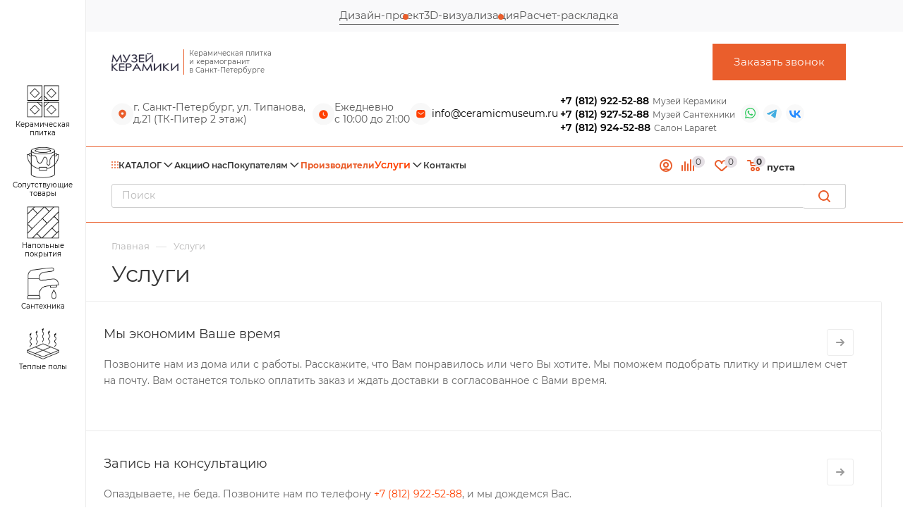

--- FILE ---
content_type: text/html; charset=UTF-8
request_url: https://ceramicmuseum.ru/services/
body_size: 32689
content:
<!DOCTYPE html>
<html xmlns="http://www.w3.org/1999/xhtml" xml:lang="ru" lang="ru"  >
<head>
	<title>Услуги – салон «МУЗЕЙ КЕРАМИКИ»</title>
	<meta name="description" content="Услуги салона «МУЗЕЙ КЕРАМИКИ»" />
    <meta name="google-site-verification" content="x5z_qdOqC2Q5_kumZdTEkycAslbbA5BK198jfQd4fmE" />
    <meta name="yandex-verification" content="8a0c1067e439c79e" />
    <meta http-equiv="Content-Type" content="text/html; charset=UTF-8">
	<meta name="viewport" content="initial-scale=1.0, width=device-width, maximum-scale=1" />
	<meta name="HandheldFriendly" content="true" />
	<meta name="yes" content="yes" />
	<meta name="apple-mobile-web-app-status-bar-style" content="black" />
	<meta name="SKYPE_TOOLBAR" content="SKYPE_TOOLBAR_PARSER_COMPATIBLE" />
    <link href="/bitrix/js/ui/design-tokens/dist/ui.design-tokens.css?174282406426358"  rel="stylesheet" />
<link href="/bitrix/js/ui/fonts/opensans/ui.font.opensans.css?17428209722555"  rel="stylesheet" />
<link href="/bitrix/templates/aspro_max/components/bitrix/news/services/style.css?17428209673346"  rel="stylesheet" />
<link href="/bitrix/templates/aspro_max/components/bitrix/news.list/content-sections/style.css?17428209674275"  rel="stylesheet" />
<link href="/bitrix/templates/aspro_max/components/bitrix/news.list/news-list/style.css?17428819109767"  rel="stylesheet" />
<link href="/bitrix/templates/aspro_max/css/animation/animation_ext.css?16679941004934"  rel="stylesheet" />
<link href="/bitrix/templates/aspro_max/css/fonts/montserrat/css/montserrat.min.css?16679941005716"  data-template-style="true"  rel="stylesheet" />
<link href="/bitrix/templates/aspro_max/css/blocks/dark-light-theme.css?16679941002648"  data-template-style="true"  rel="stylesheet" />
<link href="/bitrix/templates/aspro_max/css/colored.css?16679941003838"  data-template-style="true"  rel="stylesheet" />
<link href="/bitrix/templates/aspro_max/vendor/css/bootstrap.css?1742820968114216"  data-template-style="true"  rel="stylesheet" />
<link href="/bitrix/templates/aspro_max/css/styles.css?1734965302229164"  data-template-style="true"  rel="stylesheet" />
<link href="/bitrix/templates/aspro_max/css/blocks/blocks.css?172051260123767"  data-template-style="true"  rel="stylesheet" />
<link href="/bitrix/templates/aspro_max/css/blocks/common.blocks/counter-state/counter-state.css?1667994100320"  data-template-style="true"  rel="stylesheet" />
<link href="/bitrix/templates/aspro_max/css/menu.css?172466083791443"  data-template-style="true"  rel="stylesheet" />
<link href="/bitrix/templates/aspro_max/css/catalog.css?166799410017353"  data-template-style="true"  rel="stylesheet" />
<link href="/bitrix/templates/aspro_max/vendor/css/ripple.css?1742820968854"  data-template-style="true"  rel="stylesheet" />
<link href="/bitrix/templates/aspro_max/css/stores.css?171758328010793"  data-template-style="true"  rel="stylesheet" />
<link href="/bitrix/templates/aspro_max/css/yandex_map.css?16679940997688"  data-template-style="true"  rel="stylesheet" />
<link href="/bitrix/templates/aspro_max/css/header_fixed.css?171403300713617"  data-template-style="true"  rel="stylesheet" />
<link href="/bitrix/templates/aspro_max/ajax/ajax.css?1742820968326"  data-template-style="true"  rel="stylesheet" />
<link href="/bitrix/templates/aspro_max/vendor/fonts/font-awesome/css/font-awesome.min.css?174282096831000"  data-template-style="true"  rel="stylesheet" />
<link href="/bitrix/templates/aspro_max/css/jquery.mCustomScrollbar.min.css?166799409942839"  data-template-style="true"  rel="stylesheet" />
<link href="/bitrix/templates/aspro_max/css/searchtitle.css?166799410012120"  data-template-style="true"  rel="stylesheet" />
<link href="/bitrix/templates/aspro_max/css/blocks/line-block.min.css?16679941004730"  data-template-style="true"  rel="stylesheet" />
<link href="/bitrix/templates/aspro_max/components/bitrix/menu/top-menu-multilevel/style.css?17428209671741"  data-template-style="true"  rel="stylesheet" />
<link href="/bitrix/templates/aspro_max/components/bitrix/menu/left_catalog_icons_custom/style.css?17428209678739"  data-template-style="true"  rel="stylesheet" />
<link href="/bitrix/templates/aspro_max/components/bitrix/menu/top/style.css?1742820967204"  data-template-style="true"  rel="stylesheet" />
<link href="/bitrix/templates/aspro_max/css/mega_menu.css?16679941001778"  data-template-style="true"  rel="stylesheet" />
<link href="/bitrix/templates/aspro_max/components/bitrix/breadcrumb/main/style.css?17428815732354"  data-template-style="true"  rel="stylesheet" />
<link href="/bitrix/components/bitrix/sender.subscribe/templates/.default/style.css?17428209774876"  data-template-style="true"  rel="stylesheet" />
<link href="/bitrix/templates/aspro_max/css/footer.css?169684788939827"  data-template-style="true"  rel="stylesheet" />
<link href="/bitrix/components/aspro/marketing.popup/templates/max/style.css?17428818369099"  data-template-style="true"  rel="stylesheet" />
<link href="/bitrix/templates/aspro_max/components/bitrix/form/callback-form/bitrix/form.result.new/.default/style.css?17428209683394"  data-template-style="true"  rel="stylesheet" />
<link href="/bitrix/templates/aspro_max/components/bitrix/form/calc-form/bitrix/form.result.new/.default/style.css?17428209683206"  data-template-style="true"  rel="stylesheet" />
<link href="/bitrix/templates/aspro_max/components/bitrix/form/order-design-form/bitrix/form.result.new/.default/style.css?17428209683206"  data-template-style="true"  rel="stylesheet" />
<link href="/bitrix/templates/aspro_max/css/header28.css?16679941001368"  data-template-style="true"  rel="stylesheet" />
<link href="/bitrix/templates/aspro_max/styles.css?174358765121744"  data-template-style="true"  rel="stylesheet" />
<link href="/bitrix/templates/aspro_max/template_styles.css?1745527155489151"  data-template-style="true"  rel="stylesheet" />
<link href="/bitrix/templates/aspro_max/css/header.css?172527283236850"  data-template-style="true"  rel="stylesheet" />
<link href="/bitrix/templates/aspro_max/css/media.css?1719920204209808"  data-template-style="true"  rel="stylesheet" />
<link href="/bitrix/templates/aspro_max/css/h1-normal.css?166799409939"  data-template-style="true"  rel="stylesheet" />
<link href="/bitrix/templates/aspro_max/themes/custom_s1/theme.css?174360288854655"  data-template-style="true"  rel="stylesheet" />
<link href="/bitrix/templates/aspro_max/css/widths/width-3.css?16679941004153"  data-template-style="true"  rel="stylesheet" />
<link href="/bitrix/templates/aspro_max/css/fonts/font-10.css?16679941001097"  data-template-style="true"  rel="stylesheet" />
<link href="/bitrix/templates/aspro_max/css/custom.css?1768464699108411"  data-template-style="true"  rel="stylesheet" />
<script>if(!window.BX)window.BX={};if(!window.BX.message)window.BX.message=function(mess){if(typeof mess==='object'){for(let i in mess) {BX.message[i]=mess[i];} return true;}};</script>
<script>(window.BX||top.BX).message({"JS_CORE_LOADING":"Загрузка...","JS_CORE_NO_DATA":"- Нет данных -","JS_CORE_WINDOW_CLOSE":"Закрыть","JS_CORE_WINDOW_EXPAND":"Развернуть","JS_CORE_WINDOW_NARROW":"Свернуть в окно","JS_CORE_WINDOW_SAVE":"Сохранить","JS_CORE_WINDOW_CANCEL":"Отменить","JS_CORE_WINDOW_CONTINUE":"Продолжить","JS_CORE_H":"ч","JS_CORE_M":"м","JS_CORE_S":"с","JSADM_AI_HIDE_EXTRA":"Скрыть лишние","JSADM_AI_ALL_NOTIF":"Показать все","JSADM_AUTH_REQ":"Требуется авторизация!","JS_CORE_WINDOW_AUTH":"Войти","JS_CORE_IMAGE_FULL":"Полный размер"});</script>
<script src="/bitrix/js/main/core/core.js?1763452467511455"></script>
<script>BX.Runtime.registerExtension({"name":"main.core","namespace":"BX","loaded":true});</script>
<script>BX.setJSList(["\/bitrix\/js\/main\/core\/core_ajax.js","\/bitrix\/js\/main\/core\/core_promise.js","\/bitrix\/js\/main\/polyfill\/promise\/js\/promise.js","\/bitrix\/js\/main\/loadext\/loadext.js","\/bitrix\/js\/main\/loadext\/extension.js","\/bitrix\/js\/main\/polyfill\/promise\/js\/promise.js","\/bitrix\/js\/main\/polyfill\/find\/js\/find.js","\/bitrix\/js\/main\/polyfill\/includes\/js\/includes.js","\/bitrix\/js\/main\/polyfill\/matches\/js\/matches.js","\/bitrix\/js\/ui\/polyfill\/closest\/js\/closest.js","\/bitrix\/js\/main\/polyfill\/fill\/main.polyfill.fill.js","\/bitrix\/js\/main\/polyfill\/find\/js\/find.js","\/bitrix\/js\/main\/polyfill\/matches\/js\/matches.js","\/bitrix\/js\/main\/polyfill\/core\/dist\/polyfill.bundle.js","\/bitrix\/js\/main\/core\/core.js","\/bitrix\/js\/main\/polyfill\/intersectionobserver\/js\/intersectionobserver.js","\/bitrix\/js\/main\/lazyload\/dist\/lazyload.bundle.js","\/bitrix\/js\/main\/polyfill\/core\/dist\/polyfill.bundle.js","\/bitrix\/js\/main\/parambag\/dist\/parambag.bundle.js"]);
</script>
<script>BX.Runtime.registerExtension({"name":"pull.protobuf","namespace":"BX","loaded":true});</script>
<script>BX.Runtime.registerExtension({"name":"rest.client","namespace":"window","loaded":true});</script>
<script>(window.BX||top.BX).message({"pull_server_enabled":"N","pull_config_timestamp":0,"shared_worker_allowed":"Y","pull_guest_mode":"N","pull_guest_user_id":0,"pull_worker_mtime":1763451874});(window.BX||top.BX).message({"PULL_OLD_REVISION":"Для продолжения корректной работы с сайтом необходимо перезагрузить страницу."});</script>
<script>BX.Runtime.registerExtension({"name":"pull.client","namespace":"BX","loaded":true});</script>
<script>BX.Runtime.registerExtension({"name":"pull","namespace":"window","loaded":true});</script>
<script>BX.Runtime.registerExtension({"name":"aspro_bootstrap","namespace":"window","loaded":true});</script>
<script>BX.Runtime.registerExtension({"name":"aspro_logo","namespace":"window","loaded":true});</script>
<script>BX.Runtime.registerExtension({"name":"aspro_jquery.validate","namespace":"window","loaded":true});</script>
<script>BX.Runtime.registerExtension({"name":"aspro_validate","namespace":"window","loaded":true});</script>
<script>BX.Runtime.registerExtension({"name":"aspro_jquery.uniform","namespace":"window","loaded":true});</script>
<script>(window.BX||top.BX).message({"CT_BST_SEARCH_BUTTON2":"Найти","SEARCH_IN_SITE_FULL":"По всему сайту","SEARCH_IN_SITE":"Везде","SEARCH_IN_CATALOG_FULL":"По каталогу","SEARCH_IN_CATALOG":"Каталог"});</script>
<script>BX.Runtime.registerExtension({"name":"aspro_searchtitle","namespace":"window","loaded":true});</script>
<script>BX.Runtime.registerExtension({"name":"aspro_set_cookie_on_domains","namespace":"window","loaded":true});</script>
<script>BX.Runtime.registerExtension({"name":"aspro_line_block","namespace":"window","loaded":true});</script>
<script>BX.Runtime.registerExtension({"name":"aspro_mega_menu","namespace":"window","loaded":true});</script>
<script>BX.Runtime.registerExtension({"name":"aspro_animation_ext","namespace":"window","loaded":true});</script>
<script>BX.Runtime.registerExtension({"name":"ui.design-tokens","namespace":"window","loaded":true});</script>
<script>BX.Runtime.registerExtension({"name":"ui.fonts.opensans","namespace":"window","loaded":true});</script>
<script type="extension/settings" data-extension="currency.currency-core">{"region":"ru"}</script>
<script>BX.Runtime.registerExtension({"name":"currency.currency-core","namespace":"BX.Currency","loaded":true});</script>
<script>BX.Runtime.registerExtension({"name":"currency","namespace":"window","loaded":true});</script>
<script>(window.BX||top.BX).message({"LANGUAGE_ID":"ru","FORMAT_DATE":"DD.MM.YYYY","FORMAT_DATETIME":"DD.MM.YYYY HH:MI:SS","COOKIE_PREFIX":"BITRIX_SM","SERVER_TZ_OFFSET":"10800","UTF_MODE":"Y","SITE_ID":"s1","SITE_DIR":"\/","USER_ID":"","SERVER_TIME":1769006218,"USER_TZ_OFFSET":0,"USER_TZ_AUTO":"Y","bitrix_sessid":"581ed56cdfdc43b384bfa589fec494e5"});</script>

<script src="/bitrix/js/pull/protobuf/protobuf.js?1742820971274055"></script>
<script src="/bitrix/js/pull/protobuf/model.js?174282097170928"></script>
<script src="/bitrix/js/rest/client/rest.client.js?174282097117414"></script>
<script src="/bitrix/js/pull/client/pull.client.js?176345188483861"></script>
<script src="/bitrix/js/main/ajax.js?174282096935509"></script>
<script src="/bitrix/js/currency/currency-core/dist/currency-core.bundle.js?17428222408800"></script>
<script src="/bitrix/js/currency/core_currency.js?17428222401181"></script>
<script>
					(function () {
						"use strict";
						var counter = function ()
						{
							var cookie = (function (name) {
								var parts = ("; " + document.cookie).split("; " + name + "=");
								if (parts.length == 2) {
									try {return JSON.parse(decodeURIComponent(parts.pop().split(";").shift()));}
									catch (e) {}
								}
							})("BITRIX_CONVERSION_CONTEXT_s1");
							if (cookie && cookie.EXPIRE >= BX.message("SERVER_TIME"))
								return;
							var request = new XMLHttpRequest();
							request.open("POST", "/bitrix/tools/conversion/ajax_counter.php", true);
							request.setRequestHeader("Content-type", "application/x-www-form-urlencoded");
							request.send(
								"SITE_ID="+encodeURIComponent("s1")+
								"&sessid="+encodeURIComponent(BX.bitrix_sessid())+
								"&HTTP_REFERER="+encodeURIComponent(document.referrer)
							);
						};
						if (window.frameRequestStart === true)
							BX.addCustomEvent("onFrameDataReceived", counter);
						else
							BX.ready(counter);
					})();
				</script>
<script>BX.message({'PORTAL_WIZARD_NAME':'Аспро: Максимум - интернет-магазин','PORTAL_WIZARD_DESC':'Аспро: Максимум - интернет магазин с поддержкой современных технологий: BigData, композитный сайт, фасетный поиск, адаптивная верстка','ASPRO_MAX_MOD_INST_OK':'Поздравляем, модуль «Аспро: Максимум - интернет-магазин» успешно установлен!<br />\nДля установки готового сайта, пожалуйста перейдите <a href=\'/bitrix/admin/wizard_list.php?lang=ru\'>в список мастеров<\/a> <br />и выберите пункт «Установить» в меню мастера aspro:max','ASPRO_MAX_MOD_UNINST_OK':'Удаление модуля успешно завершено','ASPRO_MAX_SCOM_INSTALL_NAME':'Аспро: Максимум - интернет-магазин','ASPRO_MAX_SCOM_INSTALL_DESCRIPTION':'Мастер создания интернет-магазина «Аспро: Максимум - интернет-магазин»','ASPRO_MAX_SCOM_INSTALL_TITLE':'Установка модуля \"Аспро: Максимум\"','ASPRO_MAX_SCOM_UNINSTALL_TITLE':'Удаление модуля \"Аспро: Максимум\"','ASPRO_MAX_SPER_PARTNER':'Аспро','ASPRO_MAX_PARTNER_URI':'http://www.aspro.ru','OPEN_WIZARDS_LIST':'Открыть список мастеров','ASPRO_MAX_INSTALL_SITE':'Установить готовый сайт','PHONE':'Телефон','FAST_VIEW':'Быстрый просмотр','TABLES_SIZE_TITLE':'Подбор размера','SOCIAL':'Социальные сети','DESCRIPTION':'Описание магазина','ITEMS':'Товары','LOGO':'Логотип','REGISTER_INCLUDE_AREA':'Текст о регистрации','AUTH_INCLUDE_AREA':'Текст об авторизации','FRONT_IMG':'Изображение компании','EMPTY_CART':'пуста','CATALOG_VIEW_MORE':'... Показать все','CATALOG_VIEW_LESS':'... Свернуть','JS_REQUIRED':'Заполните это поле','JS_FORMAT':'Неверный формат','JS_FILE_EXT':'Недопустимое расширение файла','JS_PASSWORD_COPY':'Пароли не совпадают','JS_PASSWORD_LENGTH':'Минимум 6 символов','JS_ERROR':'Неверно заполнено поле','JS_FILE_SIZE':'Максимальный размер 5мб','JS_FILE_BUTTON_NAME':'Выберите файл','JS_FILE_DEFAULT':'Прикрепите файл','JS_DATE':'Некорректная дата','JS_DATETIME':'Некорректная дата/время','JS_REQUIRED_LICENSES':'Согласитесь с условиями','JS_REQUIRED_OFFER':'Согласитесь с условиями','LICENSE_PROP':'Согласие на обработку персональных данных','LOGIN_LEN':'Введите минимум {0} символа','FANCY_CLOSE':'Закрыть','FANCY_NEXT':'Следующий','FANCY_PREV':'Предыдущий','TOP_AUTH_REGISTER':'Регистрация','CALLBACK':'Заказать звонок','ASK':'Задать вопрос','REVIEW':'Оставить отзыв','S_CALLBACK':'Заказать звонок','UNTIL_AKC':'До конца акции','TITLE_QUANTITY_BLOCK':'Остаток','TITLE_QUANTITY':'шт','TOTAL_SUMM_ITEM':'Общая стоимость ','SUBSCRIBE_SUCCESS':'Вы успешно подписались','RECAPTCHA_TEXT':'Подтвердите, что вы не робот','JS_RECAPTCHA_ERROR':'Пройдите проверку','COUNTDOWN_SEC':'сек','COUNTDOWN_MIN':'мин','COUNTDOWN_HOUR':'час','COUNTDOWN_DAY0':'дн','COUNTDOWN_DAY1':'дн','COUNTDOWN_DAY2':'дн','COUNTDOWN_WEAK0':'Недель','COUNTDOWN_WEAK1':'Неделя','COUNTDOWN_WEAK2':'Недели','COUNTDOWN_MONTH0':'Месяцев','COUNTDOWN_MONTH1':'Месяц','COUNTDOWN_MONTH2':'Месяца','COUNTDOWN_YEAR0':'Лет','COUNTDOWN_YEAR1':'Год','COUNTDOWN_YEAR2':'Года','COUNTDOWN_COMPACT_SEC':'с','COUNTDOWN_COMPACT_MIN':'м','COUNTDOWN_COMPACT_HOUR':'ч','COUNTDOWN_COMPACT_DAY':'д','COUNTDOWN_COMPACT_WEAK':'н','COUNTDOWN_COMPACT_MONTH':'м','COUNTDOWN_COMPACT_YEAR0':'л','COUNTDOWN_COMPACT_YEAR1':'г','CATALOG_PARTIAL_BASKET_PROPERTIES_ERROR':'Заполнены не все свойства у добавляемого товара','CATALOG_EMPTY_BASKET_PROPERTIES_ERROR':'Выберите свойства товара, добавляемые в корзину в параметрах компонента','CATALOG_ELEMENT_NOT_FOUND':'Элемент не найден','ERROR_ADD2BASKET':'Ошибка добавления товара в корзину','CATALOG_SUCCESSFUL_ADD_TO_BASKET':'Успешное добавление товара в корзину','ERROR_BASKET_TITLE':'Ошибка корзины','ERROR_BASKET_PROP_TITLE':'Выберите свойства, добавляемые в корзину','ERROR_BASKET_BUTTON':'Выбрать','BASKET_TOP':'Корзина в шапке','ERROR_ADD_DELAY_ITEM':'Ошибка отложенной корзины','VIEWED_TITLE':'Ранее вы смотрели','VIEWED_BEFORE':'Ранее вы смотрели','BEST_TITLE':'Лучшие предложения','CT_BST_SEARCH_BUTTON':'Поиск','CT_BST_SEARCH2_BUTTON':'Найти','BASKET_PRINT_BUTTON':'Распечатать','BASKET_CLEAR_ALL_BUTTON':'Очистить','BASKET_QUICK_ORDER_BUTTON':'Быстрый заказ','BASKET_CONTINUE_BUTTON':'Продолжить покупки','BASKET_ORDER_BUTTON':'Оформить заказ','SHARE_BUTTON':'Поделиться','BASKET_CHANGE_TITLE':'Ваш заказ','BASKET_CHANGE_LINK':'Изменить','MORE_INFO_SKU':'Купить','FROM':'от','BEFORE':'до','TITLE_BLOCK_VIEWED_NAME':'Ранее вы смотрели','T_BASKET':'Корзина','FILTER_EXPAND_VALUES':'Показать все','FILTER_HIDE_VALUES':'Свернуть','FULL_ORDER':'Полный заказ','CUSTOM_COLOR_CHOOSE':'Выбрать','CUSTOM_COLOR_CANCEL':'Отмена','S_MOBILE_MENU':'Меню','MAX_T_MENU_BACK':'Назад','MAX_T_MENU_CALLBACK':'Обратная связь','MAX_T_MENU_CONTACTS_TITLE':'Будьте на связи','SEARCH_TITLE':'Поиск','SOCIAL_TITLE':'Оставайтесь на связи','HEADER_SCHEDULE':'Время работы','SEO_TEXT':'SEO описание','COMPANY_IMG':'Картинка компании','COMPANY_TEXT':'Описание компании','CONFIG_SAVE_SUCCESS':'Настройки сохранены','CONFIG_SAVE_FAIL':'Ошибка сохранения настроек','ITEM_ECONOMY':'Экономия','ITEM_ARTICLE':'Артикул: ','JS_FORMAT_ORDER':'имеет неверный формат','JS_BASKET_COUNT_TITLE':'В корзине товаров на SUMM','POPUP_VIDEO':'Видео','POPUP_GIFT_TEXT':'Нашли что-то особенное? Намекните другу о подарке!','ORDER_FIO_LABEL':'Ф.И.О.','ORDER_PHONE_LABEL':'Телефон','ORDER_REGISTER_BUTTON':'Регистрация','PRICES_TYPE':'Варианты цен','FILTER_HELPER_VALUES':' знач.','SHOW_MORE_SCU_MAIN':'Еще #COUNT#','SHOW_MORE_SCU_1':'предложение','SHOW_MORE_SCU_2':'предложения','SHOW_MORE_SCU_3':'предложений','PARENT_ITEM_NOT_FOUND':'Не найден основной товар для услуги в корзине. Обновите страницу и попробуйте снова.','INVALID_NUMBER':'Неверный номер','INVALID_COUNTRY_CODE':'Неверный код страны','TOO_SHORT':'Номер слишком короткий','TOO_LONG':'Номер слишком длинный','FORM_REQUIRED_FIELDS':'обязательные поля'})</script>
<link href="/bitrix/templates/aspro_max/css/critical.css?166799410033" data-skip-moving="true" rel="stylesheet">
<meta name="theme-color" content="#ff4000">
<style>:root{--theme-base-color: #ff4000;--theme-base-opacity-color: #ff40001a;--theme-base-color-hue:15;--theme-base-color-saturation:100%;--theme-base-color-lightness:50%;}</style>
<style>html {--theme-page-width: 1348px;--theme-page-width-padding: 30px}</style>
<script src="/bitrix/templates/aspro_max/js/observer.js" async defer></script>
<link href="/bitrix/templates/aspro_max/css/print.css?166799409923580" data-template-style="true" rel="stylesheet" media="print">
                    <script src="/bitrix/templates/aspro_max/js/app.js?17428819215512"></script>
                    <script data-skip-moving="true" src="/bitrix/js/main/jquery/jquery-2.2.4.min.js"></script>
                    <script data-skip-moving="true" src="/bitrix/templates/aspro_max/js/speed.min.js?=1742881834"></script>
<link rel="shortcut icon" href="/favicon.ico" type="image/x-icon" />
<link rel="apple-touch-icon" sizes="180x180" href="/upload/CMax/98e/1y0ilt27t7e1pxii1nndmut117vnxyvq/logo_kvadrat.png" />
<meta property="og:title" content="Услуги – салон «МУЗЕЙ КЕРАМИКИ»" />
<meta property="og:type" content="website" />
<meta property="og:image" content="https://ceramicmuseum.ru:443/upload/CMax/9f6/gg7dgy9ew8h4ljjl87ug3pjyzga0xwsi/logo_text_vert_33.png" />
<link rel="image_src" href="https://ceramicmuseum.ru:443/upload/CMax/9f6/gg7dgy9ew8h4ljjl87ug3pjyzga0xwsi/logo_text_vert_33.png"  />
<meta property="og:url" content="https://ceramicmuseum.ru:443/services/" />
<meta property="og:description" content="Услуги салона «МУЗЕЙ КЕРАМИКИ»" />
<script src="/bitrix/templates/aspro_max/js/fetch/bottom_panel.js?1742881834771" defer=""></script>

<script src="/bitrix/templates/aspro_max/vendor/js/bootstrap.js?174282096827908"></script>
<script src="/bitrix/templates/aspro_max/js/jquery.actual.min.js?17428209671251"></script>
<script src="/bitrix/templates/aspro_max/vendor/js/ripple.js?17428209684702"></script>
<script src="/bitrix/templates/aspro_max/js/browser.js?17428209671032"></script>
<script src="/bitrix/templates/aspro_max/vendor/js/sticky-sidebar.js?174282096825989"></script>
<script src="/bitrix/templates/aspro_max/js/jquery.alphanumeric.js?17428209671972"></script>
<script src="/bitrix/templates/aspro_max/js/jquery.cookie.js?17428209673066"></script>
<script src="/bitrix/templates/aspro_max/js/mobile.js?174288186028083"></script>
<script src="/bitrix/templates/aspro_max/js/main.js?1742881943300957"></script>
<script src="/bitrix/templates/aspro_max/js/blocks/blocks.js?17428818606818"></script>
<script src="/bitrix/templates/aspro_max/js/logo.min.js?17428817223490"></script>
<script src="/bitrix/templates/aspro_max/js/autoload/dropdown-product.js?17428819211625"></script>
<script src="/bitrix/templates/aspro_max/js/autoload/item-action.js?174288192120332"></script>
<script src="/bitrix/templates/aspro_max/js/autoload/select_offer_load.js?17428974371192"></script>
<script src="/bitrix/templates/aspro_max/js/jquery.validate.js?174282096739131"></script>
<script src="/bitrix/templates/aspro_max/js/conditional/validation.js?17428819435105"></script>
<script src="/bitrix/templates/aspro_max/js/jquery.uniform.min.js?17428209678308"></script>
<script src="/bitrix/templates/aspro_max/js/jquery.mCustomScrollbar.js?174282096794214"></script>
<script src="/bitrix/templates/aspro_max/js/velocity.min.js?174282096734339"></script>
<script src="/bitrix/components/bitrix/search.title/script.js?174340406610542"></script>
<script src="/bitrix/templates/aspro_max/components/bitrix/search.title/mega_menu/script.js?174288176110679"></script>
<script src="/bitrix/templates/aspro_max/js/searchtitle.js?17428816501367"></script>
<script src="/bitrix/templates/aspro_max/components/bitrix/menu/top-menu-multilevel/script.js?1742820967470"></script>
<script src="/bitrix/templates/aspro_max/components/bitrix/search.title/corp/script.js?174288176110699"></script>
<script src="/bitrix/templates/aspro_max/components/bitrix/menu/left_catalog_icons_custom/script.js?17428209674072"></script>
<script src="/bitrix/templates/aspro_max/components/bitrix/menu/top/script.js?174282096736"></script>
<script src="/bitrix/templates/aspro_max/js/mega_menu.js?17428819101064"></script>
<script src="/bitrix/templates/aspro_max/components/bitrix/search.title/fixed/script.js?174288165010790"></script>
<script src="/bitrix/templates/aspro_max/js/jquery.maskedinput-1.2.2.js?17428209676897"></script>
<script src="/bitrix/templates/aspro_max/js/custom.js?174558989621588"></script>
<script src="/bitrix/templates/aspro_max/components/bitrix/news.list/content-sections/script.js?17428815841082"></script>
<script src="/bitrix/templates/aspro_max/components/bitrix/news.list/news-list/script.js?17428209671202"></script>
<script src="/bitrix/templates/aspro_max/components/aspro/regionality.list.max/popup_regions/script.js?17428816901041"></script>
<script src="/bitrix/templates/aspro_max/js/setCookieOnDomains.js?1742881690582"></script>
    	<style>html {--theme-items-gap:32px;--fixed-header:80px;}</style>					
    
		<link rel="stylesheet" href="/bitrix/templates/aspro_max/custom.css">
</head>
<body class=" site_s1  sticky_menu fill_bg_n catalog-delayed-btn-Y theme-light" id="main" data-site="/">
		
	<div id="panel"></div>
	
				<!--'start_frame_cache_basketitems-component-block'-->												<div id="ajax_basket"></div>
					<!--'end_frame_cache_basketitems-component-block'-->								<div class="cd-modal-bg"></div>
		<script data-skip-moving="true">var solutionName = 'arMaxOptions';</script>
		<script src="/bitrix/templates/aspro_max/js/setTheme.php?site_id=s1&site_dir=/" data-skip-moving="true"></script>
		<script>window.onload=function(){window.basketJSParams = window.basketJSParams || [];window.dataLayer = window.dataLayer || [];}
		BX.message({'MIN_ORDER_PRICE_TEXT':'<b>Минимальная сумма заказа #PRICE#<\/b><br/>Пожалуйста, добавьте еще товаров в корзину','LICENSES_TEXT':'Я согласен на <a href=\"/include/licenses_detail.php\" target=\"_blank\">обработку персональных данных<\/a>'});
		arAsproOptions.PAGES.FRONT_PAGE = window[solutionName].PAGES.FRONT_PAGE = "";arAsproOptions.PAGES.BASKET_PAGE = window[solutionName].PAGES.BASKET_PAGE = "";arAsproOptions.PAGES.ORDER_PAGE = window[solutionName].PAGES.ORDER_PAGE = "";arAsproOptions.PAGES.PERSONAL_PAGE = window[solutionName].PAGES.PERSONAL_PAGE = "";arAsproOptions.PAGES.CATALOG_PAGE = window[solutionName].PAGES.CATALOG_PAGE = "";</script>
		<div class="wrapper1  header_bgcolored long_header2 wides_menu smalls big_header sticky_menu sm basket_normal basket_fill_WHITE side_RIGHT block_side_NORMAL catalog_icons_N banner_auto with_fast_view mheader-v1 header-vcustom header-font-lower_N regions_Y title_position_LEFT footer-v5 front-vindex1 mfixed_Y mfixed_view_always title-v1 lazy_N with_phones dark-hover-overlay normal-catalog-img landing-normal big-banners-mobile-normal bottom-icons-panel-N compact-breadcrumbs-N catalog-delayed-btn-Y  ">

<div class="mega_fixed_menu scrollblock">
	<div class="maxwidth-theme">
		<svg class="svg svg-close" width="14" height="14" viewBox="0 0 14 14">
		  <path data-name="Rounded Rectangle 568 copy 16" d="M1009.4,953l5.32,5.315a0.987,0.987,0,0,1,0,1.4,1,1,0,0,1-1.41,0L1008,954.4l-5.32,5.315a0.991,0.991,0,0,1-1.4-1.4L1006.6,953l-5.32-5.315a0.991,0.991,0,0,1,1.4-1.4l5.32,5.315,5.31-5.315a1,1,0,0,1,1.41,0,0.987,0.987,0,0,1,0,1.4Z" transform="translate(-1001 -946)"></path>
		</svg>
		<i class="svg svg-close mask arrow"></i>
		<div class="row">
			<div class="col-md-9">
				<div class="left_menu_block">
					<div class="logo_block flexbox flexbox--row align-items-normal">
						<div class="logo">
							<a href="/"><img src="/upload/CMax/9f6/gg7dgy9ew8h4ljjl87ug3pjyzga0xwsi/logo_text_vert_33.png" alt="Музей Керамики" title="Музей Керамики" data-src="" /></a>						</div>
						<div class="top-description addr">
													</div>
					</div>
					<div class="search_block">
						<div class="search_wrap">
							<div class="search-block">
									<div class="search-wrapper">
		<div id="title-search_mega_menu">
			<form action="/catalog/" class="search">
				<div class="search-input-div">
					<input class="search-input" id="title-search-input_mega_menu" type="text" name="q" value="" placeholder="Поиск" size="20" maxlength="50" autocomplete="off" />
				</div>
				<div class="search-button-div">
					<button class="btn btn-search" type="submit" name="s" value="Найти"><i class="svg search2  inline " aria-hidden="true"><svg width="17" height="17" ><use xlink:href="/bitrix/templates/aspro_max/images/svg/header_icons_srite.svg#search"></use></svg></i></button>
					
					<span class="close-block inline-search-hide"><span class="svg svg-close close-icons"></span></span>
				</div>
			</form>
		</div>
	</div>
<script>
	var jsControl = new JCTitleSearch3({
		//'WAIT_IMAGE': '/bitrix/themes/.default/images/wait.gif',
		'AJAX_PAGE' : '/services/',
		'CONTAINER_ID': 'title-search_mega_menu',
		'INPUT_ID': 'title-search-input_mega_menu',
		'INPUT_ID_TMP': 'title-search-input_mega_menu',
		'MIN_QUERY_LEN': 2
	});
</script>							</div>
						</div>
					</div>
										<!-- noindex -->

	<div class="burger_menu_wrapper">
		
			<div class="top_link_wrapper">
				<div class="menu-item    ">
					<div class="wrap">
						<a class="" href="/catalog/">
							<div class="link-title color-theme-hover">
																Каталог							</div>
						</a>
											</div>
				</div>
			</div>
					
		<div class="bottom_links_wrapper row">
			                								<div class="menu-item col-md-4 unvisible    ">
					<div class="wrap">
						<a class="" href='/sale/'>
							<div class="link-title color-theme-hover">
																Акции							</div>
						</a>
											</div>
				</div>
			                								<div class="menu-item col-md-4 unvisible    ">
					<div class="wrap">
						<a class="" href='/company/'>
							<div class="link-title color-theme-hover">
																О нас							</div>
						</a>
											</div>
				</div>
			                								<div class="menu-item col-md-4 unvisible    ">
					<div class="wrap">
						<div class="" >
							<div class="link-title color-theme-hover">
																Покупателям							</div>
						</div>
											</div>
				</div>
			                								<div class="menu-item col-md-4 unvisible    ">
					<div class="wrap">
						<a class="" href='/brands/'>
							<div class="link-title color-theme-hover">
																Производители							</div>
						</a>
											</div>
				</div>
			                								<div class="menu-item col-md-4 unvisible    active">
					<div class="wrap">
						<a class="" href='/services/'>
							<div class="link-title color-theme-hover">
																Услуги							</div>
						</a>
											</div>
				</div>
			                								<div class="menu-item col-md-4 unvisible    ">
					<div class="wrap">
						<a class="" href='/contacts/'>
							<div class="link-title color-theme-hover">
																Контакты							</div>
						</a>
											</div>
				</div>
					</div>

	</div>
					<!-- /noindex -->
														</div>
			</div>
			<div class="col-md-3">
				<div class="right_menu_block">
					<div class="contact_wrap">
						<div class="info">
							<div class="phone blocks">
								<div class="">
									<!--'start_frame_cache_header-allphones-block1'-->                                <!-- noindex -->
            <div class="phone with_dropdown white sm">
                                    <div class="wrap">
                        <div>
                												<div><a rel="nofollow" href="tel:+78129225288">+7 (812) 922-52-88</a> <span>Музей Керамики</span></div>
                            <div><a rel="nofollow" href="tel:+78129275288">+7 (812) 927-52-88</a> <span>Музей Сантехники</span></div>
                            <div><a rel="nofollow" href="tel:+78129245288">+7 (812) 924-52-88</a> <span>Салон Laparet</span></div>
                                        </div>
                    </div>
                                            </div>
            <!-- /noindex -->
                <!--'end_frame_cache_header-allphones-block1'-->								</div>
								<div class="callback_wrap">
									<span class="callback-block animate-load font_upper colored" data-event="jqm" data-param-form_id="CALLBACK" data-name="callback">Заказать звонок</span>
								</div>
							</div>
							<div class="question_button_wrapper">
								<span class="btn btn-lg btn-transparent-border-color btn-wide animate-load colored_theme_hover_bg-el" data-event="jqm" data-param-form_id="ASK" data-name="ask">
									Задать вопрос								</span>
							</div>
							<div class="person_wrap">
        <!--'start_frame_cache_header-auth-block1'-->            <!-- noindex --><div class="auth_wr_inner "><a rel="nofollow" title="Мой кабинет" class="personal-link dark-color animate-load" data-event="jqm" data-param-backurl="%2Fservices%2F" data-param-type="auth" data-name="auth" href="/personal/"><i class="svg svg-inline-cabinet big inline " aria-hidden="true"><svg width="18" height="18" ><use xlink:href="/bitrix/templates/aspro_max/images/svg/header_icons_srite.svg#user"></use></svg></i><span class="wrap"><span class="name">Войти</span></span></a></div><!-- /noindex -->        <!--'end_frame_cache_header-auth-block1'-->
            <!--'start_frame_cache_mobile-basket-with-compare-block1'-->        <!-- noindex -->
                    <div class="menu middle">
                <ul>
                                            <li class="counters">
                            <a rel="nofollow" class="dark-color basket-link basket ready " href="/basket/">
                                <i class="svg  svg-inline-basket" aria-hidden="true" ><svg class="" width="19" height="16" viewBox="0 0 19 16"><path data-name="Ellipse 2 copy 9" class="cls-1" d="M956.047,952.005l-0.939,1.009-11.394-.008-0.952-1-0.953-6h-2.857a0.862,0.862,0,0,1-.952-1,1.025,1.025,0,0,1,1.164-1h2.327c0.3,0,.6.006,0.6,0.006a1.208,1.208,0,0,1,1.336.918L943.817,947h12.23L957,948v1Zm-11.916-3,0.349,2h10.007l0.593-2Zm1.863,5a3,3,0,1,1-3,3A3,3,0,0,1,945.994,954.005ZM946,958a1,1,0,1,0-1-1A1,1,0,0,0,946,958Zm7.011-4a3,3,0,1,1-3,3A3,3,0,0,1,953.011,954.005ZM953,958a1,1,0,1,0-1-1A1,1,0,0,0,953,958Z" transform="translate(-938 -944)"></path></svg></i>                                <span>Корзина<span class="count empted">0</span></span>
                            </a>
                        </li>
                                                                <li class="counters">
                            <a rel="nofollow"
                                class="dark-color basket-link delay ready "
                                href="/personal/favorite/"
                            >
                                <i class="svg  svg-inline-basket" aria-hidden="true" ><svg xmlns="http://www.w3.org/2000/svg" width="16" height="13" viewBox="0 0 16 13"><defs><style>.clsw-1{fill:#fff;fill-rule:evenodd;}</style></defs><path class="clsw-1" d="M506.755,141.6l0,0.019s-4.185,3.734-5.556,4.973a0.376,0.376,0,0,1-.076.056,1.838,1.838,0,0,1-1.126.357,1.794,1.794,0,0,1-1.166-.4,0.473,0.473,0,0,1-.1-0.076c-1.427-1.287-5.459-4.878-5.459-4.878l0-.019A4.494,4.494,0,1,1,500,135.7,4.492,4.492,0,1,1,506.755,141.6Zm-3.251-5.61A2.565,2.565,0,0,0,501,138h0a1,1,0,1,1-2,0h0a2.565,2.565,0,0,0-2.506-2,2.5,2.5,0,0,0-1.777,4.264l-0.013.019L500,145.1l5.179-4.749c0.042-.039.086-0.075,0.126-0.117l0.052-.047-0.006-.008A2.494,2.494,0,0,0,503.5,135.993Z" transform="translate(-492 -134)"/></svg></i>                                <span>Избранные товары<span class="count js-count empted">0</span></span>
                            </a>
                        </li>
                                    </ul>
            </div>
                            <div class="menu middle">
                <ul>
                    <li class="counters">
                        <a rel="nofollow" class="dark-color basket-link compare ready " href="/catalog/compare.php">
                            <i class="svg inline  svg-inline-compare " aria-hidden="true" ><svg xmlns="http://www.w3.org/2000/svg" width="18" height="17" viewBox="0 0 18 17"><defs><style>.cls-1{fill:#333;fill-rule:evenodd;}</style></defs><path  data-name="Rounded Rectangle 865" class="cls-1" d="M597,78a1,1,0,0,1,1,1v9a1,1,0,0,1-2,0V79A1,1,0,0,1,597,78Zm4-6a1,1,0,0,1,1,1V88a1,1,0,0,1-2,0V73A1,1,0,0,1,601,72Zm4,8a1,1,0,0,1,1,1v7a1,1,0,0,1-2,0V81A1,1,0,0,1,605,80Zm-12-5a1,1,0,0,1,1,1V88a1,1,0,0,1-2,0V76A1,1,0,0,1,593,75Zm-4,5a1,1,0,0,1,1,1v7a1,1,0,0,1-2,0V81A1,1,0,0,1,589,80Z" transform="translate(-588 -72)"/></svg>
</i>                            <span>Сравнение товаров<span class="count js-count empted">0</span></span>
                        </a>
                    </li>
                </ul>
            </div>
                <!-- /noindex -->
        <!--'end_frame_cache_mobile-basket-with-compare-block1'-->    							</div>
						</div>
					</div>
					<div class="footer_wrap">
													<div class="inline-block">
								<div class="top-description no-title">
									<!--'start_frame_cache_allregions-list-block1'-->			<div class="region_wrapper">
			<div class="io_wrapper">
				<i class="svg svg-inline-mark  inline " aria-hidden="true"><svg width="13" height="13" ><use xlink:href="/bitrix/templates/aspro_max/images/svg/header_icons_srite.svg#location"></use></svg></i>				<div class="city_title">Ваш город</div>
									<div class="js_city_chooser animate-load dark-color" data-event="jqm" data-name="city_chooser" data-param-url="%2Fservices%2F" data-param-form_id="city_chooser">
						<span>Санкт-Петербург</span><span class="arrow"><i class="svg down  inline " aria-hidden="true"><svg width="5" height="3" ><use xlink:href="/bitrix/templates/aspro_max/images/svg/header_icons_srite.svg#Triangle_down"></use></svg></i></span>
					</div>
							</div>
					</div>
	<!--'end_frame_cache_allregions-list-block1'-->								</div>
							</div>
						
                        <!--'start_frame_cache_email-block1'-->        
                                                <div class="email blocks color-theme-hover">
                        <i class="svg inline  svg-inline-email" aria-hidden="true" ><svg xmlns="http://www.w3.org/2000/svg" width="11" height="9" viewBox="0 0 11 9"><path  data-name="Rectangle 583 copy 16" class="cls-1" d="M367,142h-7a2,2,0,0,1-2-2v-5a2,2,0,0,1,2-2h7a2,2,0,0,1,2,2v5A2,2,0,0,1,367,142Zm0-2v-3.039L364,139h-1l-3-2.036V140h7Zm-6.634-5,3.145,2.079L366.634,135h-6.268Z" transform="translate(-358 -133)"/></svg></i>                                                    <a href="mailto:info@ceramicmuseum.ru" target="_blank">info@ceramicmuseum.ru</a>
                                            </div>
                <!--'end_frame_cache_email-block1'-->        
                        <!--'start_frame_cache_address-block1'-->        
                                                <div class="address blocks">
                        <i class="svg inline  svg-inline-addr" aria-hidden="true" ><svg xmlns="http://www.w3.org/2000/svg" width="9" height="12" viewBox="0 0 9 12"><path class="cls-1" d="M959.135,82.315l0.015,0.028L955.5,87l-3.679-4.717,0.008-.013a4.658,4.658,0,0,1-.83-2.655,4.5,4.5,0,1,1,9,0A4.658,4.658,0,0,1,959.135,82.315ZM955.5,77a2.5,2.5,0,0,0-2.5,2.5,2.467,2.467,0,0,0,.326,1.212l-0.014.022,2.181,3.336,2.034-3.117c0.033-.046.063-0.094,0.093-0.142l0.066-.1-0.007-.009a2.468,2.468,0,0,0,.32-1.2A2.5,2.5,0,0,0,955.5,77Z" transform="translate(-951 -75)"/></svg></i>                        г. Санкт-Петербург, ул. Типанова, д.21 (ТК-Питер 2 этаж)                    </div>
                <!--'end_frame_cache_address-block1'-->        
    						<div class="social-block">
							<div class="social-icons">
		<!-- noindex -->
	<ul>
					<li class="vk">
				<a href="https://vk.com/club213479073" target="_blank" rel="nofollow" title="Вконтакте">
					Вконтакте				</a>
			</li>
													<li class="telegram">
				<a href="https://tgclick.com/@ceramicmuseum" target="_blank" rel="nofollow" title="Telegram">
					Telegram				</a>
			</li>
			<li class="viber viber_mobile">
				<a href="viber://add?number=79119562662" target="_blank" rel="nofollow" title="Viber">
					Viber				</a>
			</li>
			<li class="viber viber_desktop">
				<a href="viber://chat?number=+79119562662" target="_blank" rel="nofollow" title="Viber">
					Viber				</a>
			</li>
										<li class="whats">
				<a href="https://wa.me/+79119562662" target="_blank" rel="nofollow" title="WhatsApp">
					WhatsApp				</a>
			</li>
													</ul>
	<!-- /noindex -->
</div>						</div>
					</div>
				</div>
			</div>
		</div>
	</div>
</div>
<div class="header_wrap visible-lg visible-md title-v1 ">
	<header id="header" itemscope itemtype="https://schema.org/WPHeader">
        <meta itemprop="headline" content="Услуги – салон «МУЗЕЙ КЕРАМИКИ»">
        <meta itemprop="description" content="Услуги салона «МУЗЕЙ КЕРАМИКИ»">
		<div class="header-wrapper header-v29">
    <div class="grey-block">
        <a href="/services/raskladka-plitki-i-professionalnyy-dizayn-interera/">Дизайн-проект</a>
        <a href="/services/3d-vizualizatsiya-interera/">3D-визуализация</a>
        <a href="/services/raschet-materialov/">Расчет-раскладка</a>
    </div>
	<div class="logo_and_menu-row showed">
		<div class="logo-row">
			<div class="maxwidth-theme wides">
				<div class="row">
					<div class="col-md-12">
						<div class="content-block no-area">
							<div class="subcontent">
								<div class="subcontent_left_block full_height logo_block">
									<div class="logo">
										<a href="/"><img src="/upload/CMax/9f6/gg7dgy9ew8h4ljjl87ug3pjyzga0xwsi/logo_text_vert_33.png" alt="Музей Керамики" title="Музей Керамики" data-src="" /></a>                                        <div class="logo-descriptor">Керамическая плитка и&nbsp;керамогранит в&nbsp;Санкт-Петербурге</div>									</div>
                                                                       <div class="callback-btn">Заказать звонок</div>
								</div>
								<div class="subcontent_right_block">
																		<div class="subbottom">
                                        <div class="pull-right header-address">
                                            <span>г. Санкт-Петербург, ул. Типанова, д.21 (ТК-Питер 2 этаж)</span>                                        </div>
                                        <div class="pull-right header-time">
                                            <span>Ежедневно <br>с 10:00 до 21:00</span>                                        </div>
                                        <div class="pull-right header-email">
                                            <span><a href="mailto:info@ceramicmuseum.ru">info@ceramicmuseum.ru</a></span>                                        </div>
                                        <div class="right-icons pull-right top-block-item logo_and_menu-row">
                                            <div class="pull-right">
                                                <div class="wrap_icon inner-table-block">
                                                    <div class="phone-block icons blocks">
                                                                                                                    <!--'start_frame_cache_header-allphones-block2'-->                                <!-- noindex -->
            <div class="phone with_dropdown">
                												<div><a rel="nofollow" href="tel:+78129225288">+7 (812) 922-52-88</a> <span>Музей Керамики</span></div>
                            <div><a rel="nofollow" href="tel:+78129275288">+7 (812) 927-52-88</a> <span>Музей Сантехники</span></div>
                            <div><a rel="nofollow" href="tel:+78129245288">+7 (812) 924-52-88</a> <span>Салон Laparet</span></div>
                                            </div>
            <!-- /noindex -->
                <!--'end_frame_cache_header-allphones-block2'-->                                                                                                                                                                    </div>
                                                </div>
                                            </div>
                                        </div>
										<div class="pull-right">
											<ul class="social_header">
												<li class="whatsapp"><a href="https://wa.me/+79119562662" target="_blank" rel="nofollow" title="WhatsApp">WhatsApp</a></li>
												<li class="telegram"><a href="https://tgclick.com/@ceramicmuseum" target="_blank" rel="nofollow" title="Telegram">Telegram</a></li>
                                                <li class="vk"><a href="https://vk.com/club213479073" target="_blank" rel="nofollow" title="Telegram">Telegram</a></li>
                                            </ul>
										</div>
                                        <div class="callback-btn">Заказать звонок</div>
									</div>
								</div>
							</div>
						</div>
					</div>
				</div>
				<div class="lines-row"></div>
			</div>
		</div>	</div>
	<div class="menu-row middle-block bgcolored">
		<div class="maxwidth-theme wides">
			<div class="row">
				<div class="col-md-12 menu-only">
					<div class="right-icons pull-right">
						<div class="pull-right">
        <!--'start_frame_cache_header-auth-block2'-->            <!-- noindex --><div class="auth_wr_inner "><a rel="nofollow" title="Мой кабинет" class="personal-link dark-color animate-load" data-event="jqm" data-param-backurl="%2Fservices%2F" data-param-type="auth" data-name="auth" href="/personal/"><i class="svg svg-inline-cabinet big inline " aria-hidden="true"><svg width="18" height="18" ><use xlink:href="/bitrix/templates/aspro_max/images/svg/header_icons_srite.svg#user"></use></svg></i></a></div><!-- /noindex -->        <!--'end_frame_cache_header-auth-block2'-->
    							                                        <!--'start_frame_cache_header-basket-with-compare-block1'-->                                                            <div class="wrap_icon inner-table-block">
                                        <!--noindex-->
			<a class="basket-link compare    " href="/catalog/compare.php" title="Список сравниваемых элементов">
		<span class="js-basket-block"><i class="svg svg-inline-compare  inline " aria-hidden="true"><svg width="18" height="17" ><use xlink:href="/bitrix/templates/aspro_max/images/svg/header_icons_srite.svg#compare"></use></svg></i><span class="title dark_link">Сравнение</span><span class="count js-count">0</span></span>
	</a>
	<!--/noindex-->
                                            </div>
                <!-- noindex -->
                                                            <div class="wrap_icon inner-table-block">
                                            <a
                            rel="nofollow"
                            class="basket-link delay   basket-count"
                            href="/personal/favorite/"
                            title="Избранные товары"
                        >
                            <span class="js-basket-block">
                                <i class="svg wish  inline " aria-hidden="true"><svg width="20" height="16" ><use xlink:href="/bitrix/templates/aspro_max/images/svg/header_icons_srite.svg#chosen"></use></svg></i>                                <span class="title dark_link">Избранные товары</span>
                                <span class="count js-count">0</span>
                            </span>
                        </a>
                                            </div>
                                                                                                <div class="wrap_icon inner-table-block top_basket">
                                            <a rel="nofollow" class="basket-link basket has_prices   " href="/basket/" title="Корзина пуста">
                            <span class="js-basket-block">
                                <i class="svg basket  inline " aria-hidden="true"><svg width="19" height="16" ><use xlink:href="/bitrix/templates/aspro_max/images/svg/header_icons_srite.svg#basket"></use></svg></i>                                                                    <span class="wrap">
                                                                <span class="title dark_link">Корзина</span>
                                <span class="count">0</span>
                                                                    <span class="prices">пуста</span>
                                    </span>
                                                            </span>
                        </a>
                        <span class="basket_hover_block loading_block loading_block_content"></span>
                                            </div>
                                                    <!-- /noindex -->
            <!--'end_frame_cache_header-basket-with-compare-block1'-->                        						</div>
					</div>
					<div class="menu-only-wr pull-left">
						<nav class="mega-menu">
<ul class="top-menu">
	
		            
			<li class="parent">
        <a href='/catalog/' class="root-item">
                  <i class="svg inline  svg-inline-icon_catalog" aria-hidden="true"><svg xmlns="http://www.w3.org/2000/svg" width="10" height="10" viewBox="0 0 10 10"><path data-name="Rounded Rectangle 969 copy 7" class="cls-1" d="M644,76a1,1,0,1,1-1,1A1,1,0,0,1,644,76Zm4,0a1,1,0,1,1-1,1A1,1,0,0,1,648,76Zm4,0a1,1,0,1,1-1,1A1,1,0,0,1,652,76Zm-8,4a1,1,0,1,1-1,1A1,1,0,0,1,644,80Zm4,0a1,1,0,1,1-1,1A1,1,0,0,1,648,80Zm4,0a1,1,0,1,1-1,1A1,1,0,0,1,652,80Zm-8,4a1,1,0,1,1-1,1A1,1,0,0,1,644,84Zm4,0a1,1,0,1,1-1,1A1,1,0,0,1,648,84Zm4,0a1,1,0,1,1-1,1A1,1,0,0,1,652,84Z" transform="translate(-643 -76)"></path></svg></i>
                    Каталог</>
				<ul class="submenu">
	
	
		                            <li class=""><a href="/brands/">
                    Производители
                </a></li>
            			<li class="parent"><a href="/ceramics/">
        Керамическая плитка    </a>
				<ul class="submenu">
	
	
		
				<li><a href="/plitka_keramogranit/">
                        Керамогранит                    </a></li>
		
	
	
			                
				<li><a href="/plitka_keramogranit/krupnoformatnaya/">
                        Крупноформатный керамогранит                    </a></li>
		
	
	
			                
				<li><a href="/plitka_mozaika/">
                        Мозаика                    </a></li>
		
	
	
			                
				<li><a href="/plitka_napolnaya/">
                        Напольная плитка                    </a></li>
		
	
	
			                
				<li><a href="/plitka_nastennaya/">
                        Настенная плитка                    </a></li>
		
	
			</ul></li>	
		            			<li class="parent"><a href="/catalog/soputstvuyushchie_tovary/">
        Сопутствующие товары    </a>
				<ul class="submenu">
	
	
		
				<li><a href="/catalog/soputstvuyushchie_tovary/moyushchie_i_chistyashchie_sredstva/">
                        Моющие и чистящие средства                    </a></li>
		
	
	
			                
				<li><a href="/catalog/soputstvuyushchie_tovary/zatirki/">
                        Затирки и компоненты                    </a></li>
		
	
	
			                
				<li><a href="/catalog/soputstvuyushchie_tovary/instrumenty/">
                        Инструменты, расходники и крепежи                    </a></li>
		
	
	
			                
				<li><a href="/catalog/soputstvuyushchie_tovary/kleevye_sostavy/">
                        Клеевые составы                    </a></li>
		
	
			</ul></li>	
		            			<li class="parent"><a href="/catalog/napolnoe_pokrytie/">
        Напольные покрытия    </a>
				<ul class="submenu">
	
	
		
				<li><a href="/catalog/napolnoe_pokrytie/vinilovyy_pol/">
                        Виниловый пол                    </a></li>
		
	
	
			                
				<li><a href="/catalog/napolnoe_pokrytie/laminat_1/">
                        Ламинат                    </a></li>
		
	
	
			                
				<li><a href="/catalog/napolnoe_pokrytie/parketnaya_khimiya/">
                        Паркетная химия                    </a></li>
		
	
	
			                
				<li><a href="/catalog/napolnoe_pokrytie/plintus/">
                        Плинтус                    </a></li>
		
	
	
			                
				<li><a href="/catalog/napolnoe_pokrytie/podlozhka/">
                        Подложка                    </a></li>
		
	
			</ul></li>	
		            			<li class="parent"><a href="/catalog/santekhnika/">
        Сантехника    </a>
				<ul class="submenu">
	
	
		
				<li><a href="/catalog/santekhnika/aksessuary/">
                        Аксессуары                    </a></li>
		
	
	
			                
				<li><a href="/catalog/santekhnika/dopolnitelnoe_oborudovanie/">
                        Дополнительное оборудование                    </a></li>
		
	
	
			                
				<li><a href="/catalog/santekhnika/dushevye_sistemy/">
                        Душевые системы                    </a></li>
		
	
	
			                
				<li><a href="/catalog/santekhnika/vannye/">
                        Ванны                    </a></li>
		
	
	
			                
				<li><a href="/catalog/santekhnika/dushevye_kabiny/">
                        Душевые кабины                    </a></li>
		
	
	
			                
				<li><a href="/catalog/santekhnika/mebel/">
                        Мебель                    </a></li>
		
	
	
			                
				<li><a href="/catalog/santekhnika/rakoviny/">
                        Раковины                    </a></li>
		
	
	
			                
				<li><a href="/catalog/santekhnika/smesiteli/">
                        Смесители                    </a></li>
		
	
	
			                
				<li><a href="/catalog/santekhnika/unitazy/">
                        Унитазы                    </a></li>
		
	
			</ul></li>	
		            			<li class="parent"><a href="/catalog/teplye_poly/">
        Теплые полы    </a>
				<ul class="submenu">
	
	
		
				<li><a href="/catalog/teplye_poly/kabelnyy_teplyy_pol/">
                        Кабельный теплый пол                    </a></li>
		
	
	
			                
				<li><a href="/catalog/teplye_poly/komplektuyushchie/">
                        Комплектующие                    </a></li>
		
	
			</ul></li></ul></li>	
		
							<li><a href="/sale/" class="root-item">
                                                Акции                    </a></li>
		
	
	
							<li><a href="/company/" class="root-item">
                                                О нас                    </a></li>
		
	
	
			<li class="parent">
        <div  class="root-item">
               Покупателям</>
				<ul class="submenu">
	
	
		
				<li><a href="/company/otzivy/">
                        Отзывы                    </a></li>
		
	
	
			                
				<li><a href="/company/news/">
                        Новости                    </a></li>
		
	
	
			                
				<li><a href="/how_to_buy/">
                        Как купить?                    </a></li>
		
	
	
			                
				<li><a href="/sale/dizayn_proekt_v_podarok/">
                        Дизайн проект                    </a></li>
		
	
	
			                
				<li><a href="/how_to_buy/payment/">
                        Оплата                    </a></li>
		
	
	
			                
				<li><a href="/how_to_buy/delivery/">
                        Доставка                    </a></li>
		
	
	
			                
				<li><a href="/how_to_buy/warranty/">
                        Гарантия и возврат                    </a></li>
		
	
	
			                
				<li><a href="/include/licenses_detail.php">
                        Политика                    </a></li>
		
	
	
			                
				<li><a href="/info/requisites/">
                        Реквизиты                    </a></li>
		
	
	
			                
				<li><a href="/blog/">
                        Статьи                    </a></li>
		
	
	
			                
				<li><a href="/faq/">
                        Вопрос - Ответ                    </a></li>
		
	
			</ul></li>	
		
							<li><a href="/brands/" class="root-item">
                                                Производители                    </a></li>
		
	
	
			<li class="parent">
        <a href='/services/' class="root-item-selected">
               Услуги</>
				<ul class="submenu">
	
	
		
				<li><a href="/services/raskladka-plitki-i-professionalnyy-dizayn-interera/">
                        Раскладка плитки и дизайн интерьера                    </a></li>
		
	
	
			                
				<li><a href="/services/raschet-materialov/">
                        Расчет материалов                    </a></li>
		
	
	
			                
				<li><a href="/services/3d-vizualizatsiya-interera/">
                        3D визуализация интерьера                    </a></li>
		
	
	
			                
				<li><a href="/services/zapis-na-konsultatsiyu/">
                        Запись на консультацию                    </a></li>
		
	
			</ul></li>	
		
							<li><a href="/contacts/" class="root-item">
                                                Контакты                    </a></li>
		
	

</ul>
                                                    </nav>
					</div>
					<div class="search-block">
						<div class="inner-table-block">
		<div class="search-wrapper" itemscope itemtype="https://schema.org/WebSite">
            <link itemprop="url" href="https://ceramicmuseum.ru/" />
			<div id="title-search_fixed">
				<form itemprop="potentialAction" itemscope itemtype="https://schema.org/SearchAction" action="/catalog/" class="search">
                    <meta itemprop="target" content="https://ceramicmuseum.ru/search?q={q}" />
                    <div class="search-input-div">
						<input itemprop="query" class="search-input" id="title-search-input_fixed" type="text" name="q" value="" placeholder="Поиск" size="20" maxlength="50" autocomplete="off" />
					</div>
					<div class="search-button-div">
													<button class="btn btn-search" type="submit" name="s" value="Найти">
								<i class="svg search2  inline " aria-hidden="true"><svg width="17" height="17" ><use xlink:href="/bitrix/templates/aspro_max/images/svg/header_icons_srite.svg#search"></use></svg></i>							</button>
						
						<span class="close-block inline-search-hide"><i class="svg inline  svg-inline-search svg-close close-icons colored_theme_hover" aria-hidden="true" ><svg xmlns="http://www.w3.org/2000/svg" width="16" height="16" viewBox="0 0 16 16"><path data-name="Rounded Rectangle 114 copy 3" class="cccls-1" d="M334.411,138l6.3,6.3a1,1,0,0,1,0,1.414,0.992,0.992,0,0,1-1.408,0l-6.3-6.306-6.3,6.306a1,1,0,0,1-1.409-1.414l6.3-6.3-6.293-6.3a1,1,0,0,1,1.409-1.414l6.3,6.3,6.3-6.3A1,1,0,0,1,340.7,131.7Z" transform="translate(-325 -130)"></path></svg></i></span>
					</div>
				</form>
			</div>
		</div>
	<script>
	var jsControl = new JCTitleSearch4({
		//'WAIT_IMAGE': '/bitrix/themes/.default/images/wait.gif',
		'AJAX_PAGE' : '/services/',
		'CONTAINER_ID': 'title-search_fixed',
		'INPUT_ID': 'title-search-input_fixed',
		'INPUT_ID_TMP': 'title-search-input_fixed',
		'MIN_QUERY_LEN': 2
	});
</script>						</div>
					</div>
				</div>
			</div>
		</div>
	</div>
</div>
<div class="sidebar_menu 1 ">
	<div class="sidebar_menu_inner">
		<div class="logo_icon"><a href="/"><i class="svg inline  svg-inline-logo dark" aria-hidden="true" ><svg xmlns="http://www.w3.org/2000/svg" viewBox="0 0 57.26 57.26"><g><path d="M8,49.28H49.28V8H8V49.28Zm43.26,2H6V6H51.24Z" style="fill: #EA5E2C;stroke: #EA5E2C;stroke-miterlimit: 22.925600000000003;stroke-width: 0.5669000000000001px;fill-rule: evenodd"/></g></svg></i></a></div>
		<div class="burger"><i class="svg inline  svg-inline-burger dark" aria-hidden="true" ><svg width="16" height="12" viewBox="0 0 16 12"><path data-name="Rounded Rectangle 81 copy 4" class="cls-1" d="M872,958h-8a1,1,0,0,1-1-1h0a1,1,0,0,1,1-1h8a1,1,0,0,1,1,1h0A1,1,0,0,1,872,958Zm6-5H864a1,1,0,0,1,0-2h14A1,1,0,0,1,878,953Zm0-5H864a1,1,0,0,1,0-2h14A1,1,0,0,1,878,948Z" transform="translate(-863 -946)"></path></svg></i></div>
		<div class="menu-wrapper 2 ">
				<div class="menu_top_block catalog_block" itemscope itemtype="https://schema.org/SiteNavigationElement">
		<ul class="menu dropdown" itemprop="about" itemscope itemtype="https://schema.org/ItemList">
								<li itemprop="itemListElement" itemscope itemtype="https://schema.org/ItemList" class="full m_line v_hover ceramics">
					<a itemprop="url" class="icons_fa " title="Керамическая плитка" href="/ceramics/" >
						<span class="image">
																							<img class="lazy" data-src="/images/keramika.png" src="/images/keramika.png" alt="Керамическая плитка" style="width:46px;height:46px" />
													</span>
						<div class="section_title" itemprop="name">Керамическая плитка</div>
					</a>
										<div class="popup_ceramics_menu">
						<div class="section_title">Керамическая плитка</div>
						<div class="popup_menu_container">
	<div class="popup_podmenu col_5">
		<div class="popup_podmenu_container" itemprop="itemListElement" itemscope itemtype="https://schema.org/ItemList">
            <div class="podmenu_title" itemprop="itemListElement" itemscope itemtype="https://schema.org/ItemList"><span class="color"><a itemprop="url" href="/brands/ceramics/"><span itemprop="name">Производители</span></a></span></div>
            <div class="podmenu_item" itemprop="itemListElement" itemscope itemtype="https://schema.org/ItemList"><a itemprop="url" href="/ceramics/plitka_laparet/"><span itemprop="name">Керамическая плитка Laparet</span></a></div>
            <div class="podmenu_item" itemprop="itemListElement" itemscope itemtype="https://schema.org/ItemList"><a itemprop="url" href="/ceramics/plitka_italon/"><span itemprop="name">Керамическая плитка Italon</span></a></div>
            <div class="podmenu_item" itemprop="itemListElement" itemscope itemtype="https://schema.org/ItemList"><a itemprop="url" href="/ceramics/plitka_alma_ceramica/"><span itemprop="name">Керамическая плитка Alma Ceramica</span></a></div>
            <div class="podmenu_item" itemprop="itemListElement" itemscope itemtype="https://schema.org/ItemList"><a itemprop="url" href="/ceramics/plitka_equipe/"><span itemprop="name">Керамическая плитка Equipe</span></a></div>
            <div class="podmenu_item" itemprop="itemListElement" itemscope itemtype="https://schema.org/ItemList"><a itemprop="url" href="/ceramics/filter/novinka-is-d9b3a323-f132-11ec-ab41-d85ed359a2ec/apply/"><span itemprop="name">Новинки</span></a></div>
            <div class="podmenu_item" itemprop="itemListElement" itemscope itemtype="https://schema.org/ItemList"><a itemprop="url" href="/ceramics/filter/khit-is-1cd021e7-d560-11ec-ab3b-d85ed359a2ec/apply/"><span itemprop="name">Хиты</span></a></div>
		</div>
		<div class="popup_podmenu_container" itemprop="itemListElement" itemscope itemtype="https://schema.org/ItemList">
			<div class="podmenu_title"><span class="color">Вид</span></div>
            <div class="podmenu_item" itemprop="itemListElement" itemscope itemtype="https://schema.org/ItemList"><a itemprop="url" href="/plitka_nastennaya/"><span itemprop="name">Настенная плитка</span></a></div>
            <div class="podmenu_item" itemprop="itemListElement" itemscope itemtype="https://schema.org/ItemList"><a itemprop="url" href="/plitka_napolnaya/"><span itemprop="name">Напольная плитка</span></a></div>
            <div class="podmenu_item" itemprop="itemListElement" itemscope itemtype="https://schema.org/ItemList"><a itemprop="url" href="/plitka_keramogranit/"><span itemprop="name">Керамогранит</span></a></div>
            <div class="podmenu_item" itemprop="itemListElement" itemscope itemtype="https://schema.org/ItemList"><a itemprop="url" href="/plitka_shirokoformatnaya/"><span itemprop="name">Широкоформатная</span></a></div>
            <div class="podmenu_item" itemprop="itemListElement" itemscope itemtype="https://schema.org/ItemList"><a href="/plitka_mozaika/" itemprop="url"><span itemprop="name">Мозаика</span></a></div>
        </div>
		<div class="popup_podmenu_container" itemprop="itemListElement" itemscope itemtype="https://schema.org/ItemList">
			<div class="podmenu_title"><span class="color">Дизайн</span></div>
            <div class="podmenu_item" itemprop="itemListElement" itemscope itemtype="https://schema.org/ItemList"><a itemprop="url" href="/plitka_pod_beton/"><span itemprop="name">Под бетон</span></a></div>
            <div class="podmenu_item" itemprop="itemListElement" itemscope itemtype="https://schema.org/ItemList"><a itemprop="url" href="/plitka_pod_derevo/"><span itemprop="name">Под дерево</span></a></div>
            <div class="podmenu_item" itemprop="itemListElement" itemscope itemtype="https://schema.org/ItemList"><a itemprop="url" href="/plitka_pod_mramor/"><span itemprop="name">Под мрамор</span></a></div>
            <div class="podmenu_item" itemprop="itemListElement" itemscope itemtype="https://schema.org/ItemList"><a itemprop="url" href="/plitka_patchwork/"><span itemprop="name">Пэчворк</span></a></div>
            <div class="podmenu_item" itemprop="itemListElement" itemscope itemtype="https://schema.org/ItemList"><a itemprop="url" href="/plitka_terrazzo/"><span itemprop="name">Террацо</span></a></div>
            <div class="podmenu_item" itemprop="itemListElement" itemscope itemtype="https://schema.org/ItemList"><a itemprop="url" href="/plitka_shestigrannik/"><span itemprop="name">Шестигранник</span></a></div>
		</div>
        		<div class="popup_podmenu_container" itemprop="itemListElement" itemscope itemtype="https://schema.org/ItemList">
            <div class="podmenu_title" itemprop="itemListElement" itemscope itemtype="https://schema.org/ItemList"><span class="line"><a href="/plitka_mozaika/"><span itemprop="name">Мозаика</span></a></span></div>
            <div class="podmenu_item" itemprop="itemListElement" itemscope itemtype="https://schema.org/ItemList"><a itemprop="url" href="/plitka_mozaika_pod_mramor/"><span itemprop="name">Мрамор</span></a></div>
            <div class="podmenu_item" itemprop="itemListElement" itemscope itemtype="https://schema.org/ItemList"><a itemprop="url" href="/plitka_mozaika_steklo/"><span itemprop="name">Стекло</span></a></div>
            <div class="podmenu_item" itemprop="itemListElement" itemscope itemtype="https://schema.org/ItemList"><a itemprop="url" href="/plitka_mozaika_metall/"><span itemprop="name">Металл</span></a></div>
            <div class="podmenu_item" itemprop="itemListElement" itemscope itemtype="https://schema.org/ItemList"><a itemprop="url" href="/plitka_mozaika_miks/"><span itemprop="name">Микс</span></a></div>
		</div>
		<div class="popup_podmenu_container with_item_line" itemprop="itemListElement" itemscope itemtype="https://schema.org/ItemList">
			<div class="podmenu_title"><span class="line">Страна</span></div>
            <div class="podmenu_item" itemprop="itemListElement" itemscope itemtype="https://schema.org/ItemList"><a itemprop="url" href="/plitka_rossiya/"><span itemprop="name">Россия</span></a></div>
            <div class="podmenu_item" itemprop="itemListElement" itemscope itemtype="https://schema.org/ItemList"><a itemprop="url" href="/plitka_indiya/"><span itemprop="name">Индия</span></a></div>
            <div class="podmenu_item" itemprop="itemListElement" itemscope itemtype="https://schema.org/ItemList"><a itemprop="url" href="/plitka_turtsiya/"><span itemprop="name">Турция</span></a></div>
            <div class="podmenu_item" itemprop="itemListElement" itemscope itemtype="https://schema.org/ItemList"><a itemprop="url" href="/plitka_kitay/"><span itemprop="name">Китай</span></a></div>
            <div class="podmenu_item" itemprop="itemListElement" itemscope itemtype="https://schema.org/ItemList"><a itemprop="url" href="/plitka_ispaniya/"><span itemprop="name">Испания</span></a></div>
		</div>
		<div class="popup_podmenu_container" itemprop="itemListElement" itemscope itemtype="https://schema.org/ItemList">
			<div class="podmenu_title"><span class="line">Помещение</span></div>
            <div class="podmenu_item" itemprop="itemListElement" itemscope itemtype="https://schema.org/ItemList"><a itemprop="url" href="/ceramics/dlya_vannoy/"><span itemprop="name">Плитка для ванной</span></a></div>
            <div class="podmenu_item" itemprop="itemListElement" itemscope itemtype="https://schema.org/ItemList"><a itemprop="url" href="/ceramics/dlya_sanuzla/"><span itemprop="name">Плитка для санузла</span></a></div>
            <div class="podmenu_item" itemprop="itemListElement" itemscope itemtype="https://schema.org/ItemList"><a itemprop="url" href="/ceramics/dlya_spalni/"><span itemprop="name">Плитка для спальни</span></a></div>
            <div class="podmenu_item" itemprop="itemListElement" itemscope itemtype="https://schema.org/ItemList"><a itemprop="url" href="/ceramics/dlya_koridora/"><span itemprop="name">Плитка для коридора</span></a></div>
            <div class="podmenu_item" itemprop="itemListElement" itemscope itemtype="https://schema.org/ItemList"><a itemprop="url" href="/ceramics/dlya_balkona/"><span itemprop="name">Плитка для балкона</span></a></div>
            <div class="podmenu_item" itemprop="itemListElement" itemscope itemtype="https://schema.org/ItemList"><a itemprop="url" href="/ceramics/dlya_fasada/"><span itemprop="name">Плитка для фасада</span></a></div>
            <div class="podmenu_item" itemprop="itemListElement" itemscope itemtype="https://schema.org/ItemList"><a itemprop="url" href="/ceramics/dlya_basseyna/"><span itemprop="name">Плитка для бассейна</span></a></div>
        </div>
        <div class="popup_podmenu_container" itemprop="itemListElement" itemscope itemtype="https://schema.org/ItemList">
            <div class="podmenu_title" style="height:25px"><span class="line"></span></div>
            <div class="podmenu_item" itemprop="itemListElement" itemscope itemtype="https://schema.org/ItemList"><a itemprop="url" href="/ceramics/dlya_krilca/"><span itemprop="name">Плитка для гостиной</span></a></div>
            <div class="podmenu_item" itemprop="itemListElement" itemscope itemtype="https://schema.org/ItemList"><a itemprop="url" href="/ceramics/dlya_sanuzla/"><span itemprop="name">Плитка для крыльца</span></a></div>
            <div class="podmenu_item" itemprop="itemListElement" itemscope itemtype="https://schema.org/ItemList"><a itemprop="url" href="/ceramics/dlya_kuhni/"><span itemprop="name">Плитка для кухни</span></a></div>
            <div class="podmenu_item" itemprop="itemListElement" itemscope itemtype="https://schema.org/ItemList"><a itemprop="url" href="/ceramics/dlya_obschestvennyh_pomescheniy/"><span itemprop="name">Плитка для общественных помещений</span></a></div>
            <div class="podmenu_item" itemprop="itemListElement" itemscope itemtype="https://schema.org/ItemList"><a itemprop="url" href="/ceramics/dlya_prihogey/"><span itemprop="name">Плитка для прихожей</span></a></div>
            <div class="podmenu_item" itemprop="itemListElement" itemscope itemtype="https://schema.org/ItemList"><a itemprop="url" href="/ceramics/dlya_terrasy/"><span itemprop="name">Плитка для террасы</span></a></div>
            <div class="podmenu_item" itemprop="itemListElement" itemscope itemtype="https://schema.org/ItemList"><a itemprop="url" href="/ceramics/dlya_fartuka/"><span itemprop="name">Плитка для фартука</span></a></div>
        </div>
	</div>
</div>					</div>
									</li>
								<li itemprop="itemListElement" itemscope itemtype="https://schema.org/ItemList" class="full m_line v_hover ceramics">
					<a itemprop="url" class="icons_fa " title="Сопутствующие товары" href="/catalog/soputstvuyushchie_tovary/" >
						<span class="image">
																							<img class="lazy" data-src="/upload/iblock/9ba/d6uyobtx927hj39h643lzhl5ansajumi/16.png" src="/upload/iblock/9ba/d6uyobtx927hj39h643lzhl5ansajumi/16.png" alt="Сопутствующие товары" style="width:46px;height:46px" />
													</span>
						<div class="section_title" itemprop="name">Сопутствующие товары</div>
					</a>
					                        <div class="popup_ceramics_menu">
                            <div class="section_title">Сопутствующие товары</div>
                            <div class="popup_menu_container">
    <div class="popup_podmenu col_5">
        <div class="popup_podmenu_container" itemprop="itemListElement" itemscope itemtype="https://schema.org/ItemList">
            <div class="podmenu_item" itemprop="itemListElement" itemscope itemtype="https://schema.org/ItemList"><a itemprop="url" href="/catalog/soputstvuyushchie_tovary/moyushchie_i_chistyashchie_sredstva/"><span itemprop="name">Моющие и чистящие средства</span></a></div>
            <div class="podmenu_item" itemprop="itemListElement" itemscope itemtype="https://schema.org/ItemList"><a itemprop="url" href="/catalog/soputstvuyushchie_tovary/zatirki/"><span itemprop="name">Затирки и компоненты</span></a></div>
            <div class="podmenu_item" itemprop="itemListElement" itemscope itemtype="https://schema.org/ItemList"><a itemprop="url" href="/catalog/soputstvuyushchie_tovary/instrumenty/"><span itemprop="name">Инструменты, расходники и крепежи</span></a></div>
            <div class="podmenu_item" itemprop="itemListElement" itemscope itemtype="https://schema.org/ItemList"><a itemprop="url" href="/catalog/soputstvuyushchie_tovary/kleevye_sostavy/"><span itemprop="name">Клеевые составы</span></a></div>
        </div>
    </div>
</div>                        </div>
                    				</li>
										
										
								<li itemprop="itemListElement" itemscope itemtype="https://schema.org/ItemList" class="full m_line v_hover ceramics">
					<a itemprop="url" class="icons_fa " title="Напольные покрытия" href="/catalog/napolnoe_pokrytie/" >
						<span class="image">
																							<img class="lazy" data-src="/upload/iblock/e03/urlmor3rgz907kiwie4449uyu7qd9qdq/21.png" src="/upload/iblock/e03/urlmor3rgz907kiwie4449uyu7qd9qdq/21.png" alt="Напольные покрытия" style="width:46px;height:46px" />
													</span>
						<div class="section_title" itemprop="name">Напольные покрытия</div>
					</a>
					                    <div class="popup_ceramics_menu">
                        <div class="section_title">Напольные покрытия</div>
                        <div class="popup_menu_container">
    <div class="popup_podmenu col_5">
        <div class="popup_podmenu_container" itemprop="itemListElement" itemscope itemtype="https://schema.org/ItemList">
            <div class="podmenu_title" itemprop="itemListElement" itemscope itemtype="https://schema.org/ItemList"><span class="color"><a itemprop="url" href="/brands/catalog/"><span itemprop="name">Производители</span></a></span></div>
            <div class="podmenu_item" itemprop="itemListElement" itemscope itemtype="https://schema.org/ItemList"><a itemprop="url" href="/catalog/napolnoe_pokrytie/filter/novinka-is-d9b3a323-f132-11ec-ab41-d85ed359a2ec/apply/"><span itemprop="name">Новинки</span></a></div>
            <div class="podmenu_item" itemprop="itemListElement" itemscope itemtype="https://schema.org/ItemList"><a itemprop="url" href="/catalog/napolnoe_pokrytie/filter/khit-is-1cd021e7-d560-11ec-ab3b-d85ed359a2ec/apply/"><span itemprop="name">Хиты</span></a></div>
        </div>
        <div class="popup_podmenu_container" itemprop="itemListElement" itemscope itemtype="https://schema.org/ItemList">
            <div class="podmenu_title" itemprop="itemListElement" itemscope itemtype="https://schema.org/ItemList"><a itemprop="url" href="/catalog/napolnoe_pokrytie/vinilovyy_pol/" itemprop="name"><span class="color">Виниловый пол</span></a></div>
            <div class="podmenu_item" itemprop="itemListElement" itemscope itemtype="https://schema.org/ItemList"><a itemprop="url" href="/catalog/napolnoe_pokrytie/vinilovyy_pol/filter/material_osnovaniya-is-5debd5b7-fd2d-11ec-ab48-d85ed359a2ec/apply/"><span itemprop="name">SPC</span></a></div>
            <div class="podmenu_item" itemprop="itemListElement" itemscope itemtype="https://schema.org/ItemList"><a itemprop="url" href="/catalog/napolnoe_pokrytie/vinilovyy_pol/filter/material_osnovaniya-is-5debd5e5-fd2d-11ec-ab48-d85ed359a2ec/apply/"><span itemprop="name">LVT</span></a></div>
            <div class="podmenu_item" itemprop="itemListElement" itemscope itemtype="https://schema.org/ItemList"><a itemprop="url" href="/catalog/napolnoe_pokrytie/vinilovyy_pol/filter/tip_soedineniya-is-5debd5bc-fd2d-11ec-ab48-d85ed359a2ec/apply/"><span itemprop="name">Замковое соединение</span></a></div>
            <div class="podmenu_item" itemprop="itemListElement" itemscope itemtype="https://schema.org/ItemList"><a itemprop="url" href="/catalog/napolnoe_pokrytie/vinilovyy_pol/filter/tip_soedineniya-is-5debd5e6-fd2d-11ec-ab48-d85ed359a2ec/apply/"><span itemprop="name">Клеевое соединение</span></a></div>
        <div class="podmenu_title" itemprop="itemListElement" itemscope itemtype="https://schema.org/ItemList" style="margin-top:15px"><a itemprop="url" href="/catalog/napolnoe_pokrytie/plintus/" itemprop="name"><span class="color">Плинтус</span></a></div>
    <div class="podmenu_item" itemprop="itemListElement" itemscope itemtype="https://schema.org/ItemList"><a itemprop="url" href="/catalog/napolnoe_pokrytie/plintus/filter/material_osnovaniya_1-is-b3c67092-020d-11ed-ab49-d85ed359a2ec/apply/"><span itemprop="name">Материал основания SPF</span></a></div>
    <div class="podmenu_item" itemprop="itemListElement" itemscope itemtype="https://schema.org/ItemList"><a itemprop="url" href="/catalog/napolnoe_pokrytie/plintus/filter/material_osnovaniya_1-is-4c0f590c-7fd5-11ed-ab59-d85ed359a2ec/apply/"><span itemprop="name">Материал основания МДФ</span></a></div>
        </div>
        <div class="popup_podmenu_container" itemprop="itemListElement" itemscope itemtype="https://schema.org/ItemList">
            <div class="podmenu_title" itemprop="itemListElement" itemscope itemtype="https://schema.org/ItemList"><a itemprop="url" href="/catalog/napolnoe_pokrytie/laminat_1/" itemprop="name"><span class="color">Ламинат</span></a></div>
            <div class="podmenu_item" itemprop="itemListElement" itemscope itemtype="https://schema.org/ItemList"><a itemprop="url" href="/catalog/napolnoe_pokrytie/laminat_1/filter/dizayn_3-is-202cba56-1a5e-11ed-ab4e-d85ed359a2ec/apply/"><span itemprop="name">Под дерево</span></a></div>
            <div class="podmenu_item" itemprop="itemListElement" itemscope itemtype="https://schema.org/ItemList"><a itemprop="url" href="/catalog/napolnoe_pokrytie/laminat_1/filter/dizayn_3-is-95cea736-7739-11ed-ab56-d85ed359a2ec/apply/"><span itemprop="name">Французская елочка</span></a></div>
            <div class="podmenu_item" itemprop="itemListElement" itemscope itemtype="https://schema.org/ItemList"><a itemprop="url" href="/catalog/napolnoe_pokrytie/laminat_1/filter/dizayn_3-is-95cea741-7739-11ed-ab56-d85ed359a2ec/apply/"><span itemprop="name">Под мрамор</span></a></div>
            <div class="podmenu_item" itemprop="itemListElement" itemscope itemtype="https://schema.org/ItemList"><a itemprop="url" href="/catalog/napolnoe_pokrytie/laminat_1/filter/dizayn_3-is-8f068647-e854-11ed-ab6d-d85ed359a2ec/apply/"><span itemprop="name">Под ткань</span></a></div>
            <div class="podmenu_item" itemprop="itemListElement" itemscope itemtype="https://schema.org/ItemList"><a itemprop="url" href="/catalog/napolnoe_pokrytie/laminat_1/filter/strana-is-5debd5d2-fd2d-11ec-ab48-d85ed359a2ec/apply/"><span itemprop="name">Фаска</span></a></div>
            <div class="podmenu_item" itemprop="itemListElement" itemscope itemtype="https://schema.org/ItemList"><a itemprop="url" href="/catalog/napolnoe_pokrytie/laminat_1/filter/faska_1-is-87916881-7739-11ed-ab56-d85ed359a2ec/apply/"><span itemprop="name">Без фаски</span></a></div>
           <div class="podmenu_item" itemprop="itemListElement" itemscope itemtype="https://schema.org/ItemList"><a itemprop="url" href="/catalog/napolnoe_pokrytie/laminat_1/filter/faska_1-is-95cea73b-7739-11ed-ab56-d85ed359a2ec/apply/"><span itemprop="name">Фаска с 4х сторон</span></a></div>
        </div>
        <div class="popup_podmenu_container" itemprop="itemListElement" itemscope itemtype="https://schema.org/ItemList">
                                                                                                                    </div>
        <div class="popup_podmenu_container" itemprop="itemListElement" itemscope itemtype="https://schema.org/ItemList">
                        <div class="podmenu_title" itemprop="itemListElement" itemscope itemtype="https://schema.org/ItemList"><a href="/catalog/napolnoe_pokrytie/podlozhka/"><span class="color" itemprop="name">Подложка</span></a></div>
            <div class="podmenu_item" itemprop="itemListElement" itemscope itemtype="https://schema.org/ItemList"><a itemprop="url" href="/catalog/napolnoe_pokrytie/parketnaya_khimiya/"><span itemprop="name">Паркетная химия</span></a></div>
            <div class="podmenu_item" itemprop="itemListElement" itemscope itemtype="https://schema.org/ItemList"><a itemprop="url" href="/catalog/napolnoe_pokrytie/parketnaya_khimiya/kley/"><span itemprop="name">Клей для паркета</span></a></div>
        </div>
    </div>
</div>                    </div>
                    				</li>
										
										
										
								<li itemprop="itemListElement" itemscope itemtype="https://schema.org/ItemList" class="full m_line v_hover">
					<a itemprop="url" class="icons_fa " title="Сантехника" href="/catalog/santekhnika/" >
						<span class="image">
																							<img class="lazy" data-src="/upload/iblock/1f2/yel1r1zdlfm0u6s9c6i1y4na2wkzrmfp/33.png" src="/upload/iblock/1f2/yel1r1zdlfm0u6s9c6i1y4na2wkzrmfp/33.png" alt="Сантехника" style="width:46px;height:46px" />
													</span>
						<div class="section_title" itemprop="name">Сантехника</div>
					</a>
									</li>
										
										
										
										
										
								<li itemprop="itemListElement" itemscope itemtype="https://schema.org/ItemList" class="full m_line v_hover">
					<a itemprop="url" class="icons_fa " title="Теплые полы" href="/catalog/teplye_poly/" >
						<span class="image">
																							<img class="lazy" data-src="/upload/iblock/399/qphe5hvr4qs3zobjjp87hgycndfezw10/35.png" src="/upload/iblock/399/qphe5hvr4qs3zobjjp87hgycndfezw10/35.png" alt="Теплые полы" style="width:46px;height:46px" />
													</span>
						<div class="section_title" itemprop="name">Теплые полы</div>
					</a>
									</li>
										
									</ul>
	</div>
		</div>
	</div>
</div>	</header>
</div>
	<div id="headerfixed">
		<div class="maxwidth-theme">
	<div class="logo-row v2 margin0 menu-row">
		<div class="header__top-inner">
							<div class="header__top-item">
					<div class="burger inner-table-block"><i class="svg inline  svg-inline-burger dark" aria-hidden="true" ><svg width="16" height="12" viewBox="0 0 16 12"><path data-name="Rounded Rectangle 81 copy 4" class="cls-1" d="M872,958h-8a1,1,0,0,1-1-1h0a1,1,0,0,1,1-1h8a1,1,0,0,1,1,1h0A1,1,0,0,1,872,958Zm6-5H864a1,1,0,0,1,0-2h14A1,1,0,0,1,878,953Zm0-5H864a1,1,0,0,1,0-2h14A1,1,0,0,1,878,948Z" transform="translate(-863 -946)"></path></svg></i></div>
				</div>
							<div class="header__top-item no-shrinked">
					<div class="inner-table-block nopadding logo-block">
						<div class="logo">
							<a href="/"><img src="/upload/CMax/800/8p4f7ucs00073ai72nl19cmkkne6itxo/logo_shapka_new.png" alt="Музей Керамики" title="Музей Керамики" data-src="" /></a>						</div>
					</div>
				</div>
						<div class="header__top-item minwidth0 flex1">
				<div class="menu-block">
					<div class="navs table-menu js-nav">
												<!-- noindex -->
						<nav class="mega-menu sliced">
										<div class="table-menu">
		<table>
			<tr>
					<td class="menu-item unvisible    ">
						<div class="wrap">
							<a class="" href="/catalog/">
								<div>
																		Каталог																	</div>
							</a>
													</div>
					</td>
					<td class="menu-item unvisible    ">
						<div class="wrap">
							<a class="" href="/sale/">
								<div>
																		Акции																	</div>
							</a>
													</div>
					</td>
					<td class="menu-item unvisible    ">
						<div class="wrap">
							<a class="" href="/company/">
								<div>
																		О нас																	</div>
							</a>
													</div>
					</td>
					<td class="menu-item unvisible    ">
						<div class="wrap">
							<a class="" href="/pokupatelyam/">
								<div>
																		Покупателям																	</div>
							</a>
													</div>
					</td>
					<td class="menu-item unvisible    ">
						<div class="wrap">
							<a class="" href="/brands/">
								<div>
																		Производители																	</div>
							</a>
													</div>
					</td>
					<td class="menu-item unvisible    active">
						<div class="wrap">
							<a class="" href="/services/">
								<div>
																		Услуги																	</div>
							</a>
													</div>
					</td>
					<td class="menu-item unvisible    ">
						<div class="wrap">
							<a class="" href="/contacts/">
								<div>
																		Контакты																	</div>
							</a>
													</div>
					</td>
				<td class="menu-item dropdown js-dropdown nosave unvisible">
					<div class="wrap">
						<a class="dropdown-toggle more-items" href="#">
							<span>+ &nbsp;ЕЩЕ</span>
						</a>
						<span class="tail"></span>
						<ul class="dropdown-menu"></ul>
					</div>
				</td>
			</tr>
		</table>
	</div>
	<script data-skip-moving="true">
		CheckTopMenuDotted();
	</script>
						</nav>
						<!-- /noindex -->
																	</div>
				</div>
			</div>
			<div class="header__top-item">
				<div class="line-block line-block--40 line-block--40-1200 flexbox--justify-end">
															<div class="line-block__item  no-shrinked">
						<div class=" inner-table-block">
							<div class="wrap_icon">
								<button class="top-btn inline-search-show dark-color">
									<i class="svg svg-inline-search inline " aria-hidden="true"><svg width="17" height="17" ><use xlink:href="/bitrix/templates/aspro_max/images/svg/header_icons_srite.svg#search"></use></svg></i>								</button>
							</div>
						</div>
					</div>
					<div class="line-block__item  no-shrinked">
						<div class=" inner-table-block nopadding small-block">
							<div class="wrap_icon wrap_cabinet">
        <!--'start_frame_cache_header-auth-block3'-->            <!-- noindex --><div class="auth_wr_inner "><a rel="nofollow" title="Мой кабинет" class="personal-link dark-color animate-load" data-event="jqm" data-param-backurl="%2Fservices%2F" data-param-type="auth" data-name="auth" href="/personal/"><i class="svg svg-inline-cabinet big inline " aria-hidden="true"><svg width="18" height="18" ><use xlink:href="/bitrix/templates/aspro_max/images/svg/header_icons_srite.svg#user"></use></svg></i></a></div><!-- /noindex -->        <!--'end_frame_cache_header-auth-block3'-->
    							</div>
						</div>
					</div>
												<div class="line-block__item line-block line-block--40 line-block--40-1200">
							                                        <!--'start_frame_cache_header-basket-with-compare-block2'-->                                                            <div class="wrap_icon relative">
                                        <!--noindex-->
			<a class="basket-link compare  inner-table-block big " href="/catalog/compare.php" title="Список сравниваемых элементов">
		<span class="js-basket-block"><i class="svg svg-inline-compare big inline " aria-hidden="true"><svg width="18" height="17" ><use xlink:href="/bitrix/templates/aspro_max/images/svg/header_icons_srite.svg#compare"></use></svg></i><span class="title dark_link">Сравнение</span><span class="count js-count">0</span></span>
	</a>
	<!--/noindex-->
                                            </div>
                <!-- noindex -->
                                                            <div class="wrap_icon relative">
                                            <a
                            rel="nofollow"
                            class="basket-link delay inner-table-block big basket-count"
                            href="/personal/favorite/"
                            title="Избранные товары"
                        >
                            <span class="js-basket-block">
                                <i class="svg wish big inline " aria-hidden="true"><svg width="20" height="16" ><use xlink:href="/bitrix/templates/aspro_max/images/svg/header_icons_srite.svg#chosen"></use></svg></i>                                <span class="title dark_link">Избранные товары</span>
                                <span class="count js-count">0</span>
                            </span>
                        </a>
                                            </div>
                                                                                                <div class="wrap_icon relative top_basket">
                                            <a rel="nofollow" class="basket-link basket  inner-table-block big " href="/basket/" title="Корзина пуста">
                            <span class="js-basket-block">
                                <i class="svg basket big inline " aria-hidden="true"><svg width="19" height="16" ><use xlink:href="/bitrix/templates/aspro_max/images/svg/header_icons_srite.svg#basket"></use></svg></i>                                                                <span class="title dark_link">Корзина</span>
                                <span class="count">0</span>
                                                            </span>
                        </a>
                        <span class="basket_hover_block loading_block loading_block_content"></span>
                                            </div>
                                                    <!-- /noindex -->
            <!--'end_frame_cache_header-basket-with-compare-block2'-->                        						</div>
									</div>
			</div>
		</div>
	</div>
</div>
	</div>
<div id="mobileheader" class="visible-xs visible-sm">
	<div class="mobileheader-v1">
	<div class="burger pull-left">
		<i class="svg inline  svg-inline-burger dark" aria-hidden="true" ><svg width="16" height="12" viewBox="0 0 16 12"><path data-name="Rounded Rectangle 81 copy 4" class="cls-1" d="M872,958h-8a1,1,0,0,1-1-1h0a1,1,0,0,1,1-1h8a1,1,0,0,1,1,1h0A1,1,0,0,1,872,958Zm6-5H864a1,1,0,0,1,0-2h14A1,1,0,0,1,878,953Zm0-5H864a1,1,0,0,1,0-2h14A1,1,0,0,1,878,948Z" transform="translate(-863 -946)"></path></svg></i>		<i class="svg inline  svg-inline-close dark" aria-hidden="true" ><svg xmlns="http://www.w3.org/2000/svg" width="16" height="16" viewBox="0 0 16 16"><path data-name="Rounded Rectangle 114 copy 3" class="cccls-1" d="M334.411,138l6.3,6.3a1,1,0,0,1,0,1.414,0.992,0.992,0,0,1-1.408,0l-6.3-6.306-6.3,6.306a1,1,0,0,1-1.409-1.414l6.3-6.3-6.293-6.3a1,1,0,0,1,1.409-1.414l6.3,6.3,6.3-6.3A1,1,0,0,1,340.7,131.7Z" transform="translate(-325 -130)"/></svg></i>	</div>
	<div class="logo-block pull-left">
		<div class="logo">
			<a href="/"><img src="/upload/CMax/9f6/gg7dgy9ew8h4ljjl87ug3pjyzga0xwsi/logo_text_vert_33.png" alt="Музей Керамики" title="Музей Керамики" data-src="" /></a>		</div>
	</div>
	<div class="right-icons pull-right">
		<div class="pull-right">
			<div class="wrap_icon wrap_basket">
				                                        <!--'start_frame_cache_header-basket-with-compare-block3'-->                                                        <!--noindex-->
			<a class="basket-link compare   big " href="/catalog/compare.php" title="Список сравниваемых элементов">
		<span class="js-basket-block"><i class="svg svg-inline-compare big inline " aria-hidden="true"><svg width="18" height="17" ><use xlink:href="/bitrix/templates/aspro_max/images/svg/header_icons_srite.svg#compare"></use></svg></i><span class="title dark_link">Сравнение</span><span class="count js-count">0</span></span>
	</a>
	<!--/noindex-->
                <!-- noindex -->
                                                            <a
                            rel="nofollow"
                            class="basket-link delay  big basket-count"
                            href="/personal/favorite/"
                            title="Избранные товары"
                        >
                            <span class="js-basket-block">
                                <i class="svg wish big inline " aria-hidden="true"><svg width="20" height="16" ><use xlink:href="/bitrix/templates/aspro_max/images/svg/header_icons_srite.svg#chosen"></use></svg></i>                                <span class="title dark_link">Избранные товары</span>
                                <span class="count js-count">0</span>
                            </span>
                        </a>
                                                                                                <a rel="nofollow" class="basket-link basket   big " href="/basket/" title="Корзина пуста">
                            <span class="js-basket-block">
                                <i class="svg basket big inline " aria-hidden="true"><svg width="19" height="16" ><use xlink:href="/bitrix/templates/aspro_max/images/svg/header_icons_srite.svg#basket"></use></svg></i>                                                                <span class="title dark_link">Корзина</span>
                                <span class="count">0</span>
                                                            </span>
                        </a>
                        <span class="basket_hover_block loading_block loading_block_content"></span>
                                                    <!-- /noindex -->
            <!--'end_frame_cache_header-basket-with-compare-block3'-->                        			</div>
		</div>
		<div class="pull-right">
			<div class="wrap_icon wrap_cabinet">
        <!--'start_frame_cache_header-auth-block4'-->            <!-- noindex --><div class="auth_wr_inner "><a rel="nofollow" title="Мой кабинет" class="personal-link dark-color animate-load" data-event="jqm" data-param-backurl="%2Fservices%2F" data-param-type="auth" data-name="auth" href="/personal/"><i class="svg svg-inline-cabinet big inline " aria-hidden="true"><svg width="18" height="18" ><use xlink:href="/bitrix/templates/aspro_max/images/svg/header_icons_srite.svg#user"></use></svg></i></a></div><!-- /noindex -->        <!--'end_frame_cache_header-auth-block4'-->
    			</div>
		</div>
		<div class="pull-right">
			<div class="wrap_icon">
				<button class="top-btn inline-search-show twosmallfont">
					<i class="svg inline  svg-inline-search" aria-hidden="true" ><svg class="" width="17" height="17" viewBox="0 0 17 17" aria-hidden="true"><path class="cls-1" d="M16.709,16.719a1,1,0,0,1-1.412,0l-3.256-3.287A7.475,7.475,0,1,1,15,7.5a7.433,7.433,0,0,1-1.549,4.518l3.258,3.289A1,1,0,0,1,16.709,16.719ZM7.5,2A5.5,5.5,0,1,0,13,7.5,5.5,5.5,0,0,0,7.5,2Z"></path></svg></i>				</button>
			</div>
		</div>
		<div class="pull-right">
			<div class="wrap_icon wrap_phones">
				                                <!-- noindex -->
            <button class="top-btn inline-phone-show">
                <i class="svg inline  svg-inline-phone" aria-hidden="true" ><svg class="" width="18.031" height="17.969" viewBox="0 0 18.031 17.969"><path class="cls-1" d="M673.56,155.153c-4.179-4.179-6.507-7.88-2.45-12.3l0,0a3,3,0,0,1,4.242,0l1.87,2.55a3.423,3.423,0,0,1,.258,3.821l-0.006-.007c-0.744.7-.722,0.693,0.044,1.459l0.777,0.873c0.744,0.788.759,0.788,1.458,0.044l-0.009-.01a3.153,3.153,0,0,1,3.777.264l2.619,1.889a3,3,0,0,1,0,4.243C681.722,162.038,677.739,159.331,673.56,155.153Zm11.17,1.414a1,1,0,0,0,0-1.414l-2.618-1.89a1.4,1.4,0,0,0-.926-0.241l0.009,0.009c-1.791,1.835-2.453,1.746-4.375-.132l-1.05-1.194c-1.835-1.878-1.518-2.087.272-3.922l0,0a1.342,1.342,0,0,0-.227-0.962l-1.87-2.549a1,1,0,0,0-1.414,0l-0.008-.009c-2.7,3.017-.924,6.1,2.453,9.477s6.748,5.54,9.765,2.837Z" transform="translate(-669 -142)"/></svg>
</i>            </button>
            <div id="mobilePhone" class="dropdown-mobile-phone ">
                <div class="wrap">
                    <div class="more_phone title"><span class="no-decript dark-color ">Телефоны <i class="svg inline  svg-inline-close dark dark-i" aria-hidden="true" ><svg xmlns="http://www.w3.org/2000/svg" width="16" height="16" viewBox="0 0 16 16"><path data-name="Rounded Rectangle 114 copy 3" class="cccls-1" d="M334.411,138l6.3,6.3a1,1,0,0,1,0,1.414,0.992,0.992,0,0,1-1.408,0l-6.3-6.306-6.3,6.306a1,1,0,0,1-1.409-1.414l6.3-6.3-6.293-6.3a1,1,0,0,1,1.409-1.414l6.3,6.3,6.3-6.3A1,1,0,0,1,340.7,131.7Z" transform="translate(-325 -130)"/></svg></i></span></div>
                                                                    <div class="more_phone">
                            <a class="dark-color no-decript" rel="nofollow" href="tel:+78129225288">+7 (812) 922-52-88</a>
                        </div>
                                                        </div>
            </div>
            <!-- /noindex -->
                			</div>
		</div>
	</div>
	</div>	<div id="mobilemenu" class="leftside">
		<div class="mobilemenu-v1 scroller">
	<div class="wrap">
				<!-- noindex -->
				<div class="menu top top-mobile-menu">
		<ul class="top">
															<li>
					<a class="dark-color parent" href="/catalog/" title="Каталог">
						<span>Каталог</span>
													<span class="arrow">
								<i class="svg triangle inline " aria-hidden="true"><svg width="3" height="5" ><use xlink:href="/bitrix/templates/aspro_max/images/svg/trianglearrow_sprite.svg#trianglearrow_right"></use></svg></i>							</span>
											</a>
											<ul class="dropdown">
							<li class="menu_back"><a href="" class="dark-color" rel="nofollow"><i class="svg inline  svg-inline-back_arrow" aria-hidden="true" ><svg xmlns="http://www.w3.org/2000/svg" width="15.969" height="12" viewBox="0 0 15.969 12"><defs><style>.cls-1{fill:#999;fill-rule:evenodd;}</style></defs><path  data-name="Rounded Rectangle 982 copy" class="cls-1" d="M34,32H22.414l3.3,3.3A1,1,0,1,1,24.3,36.713l-4.978-4.978c-0.01-.01-0.024-0.012-0.034-0.022s-0.015-.041-0.03-0.058a0.974,0.974,0,0,1-.213-0.407,0.909,0.909,0,0,1-.024-0.123,0.982,0.982,0,0,1,.267-0.838c0.011-.011.025-0.014,0.036-0.024L24.3,25.287A1,1,0,0,1,25.713,26.7l-3.3,3.3H34A1,1,0,0,1,34,32Z" transform="translate(-19.031 -25)"/></svg>
</i>Назад</a></li>
							<li class="menu_title"><a href="/catalog/">Каталог</a></li>
																															<li>
									<a class="dark-color parent top-mobile-menu__link" href="/ceramics/" title="Керамическая плитка">
																				<span class="top-mobile-menu__title">Керамическая плитка</span>
																					<span class="arrow"><i class="svg triangle inline " aria-hidden="true"><svg width="3" height="5" ><use xlink:href="/bitrix/templates/aspro_max/images/svg/trianglearrow_sprite.svg#trianglearrow_right"></use></svg></i></span>
																			</a>
																			<ul class="dropdown">
											<li class="menu_back"><a href="" class="dark-color" rel="nofollow"><i class="svg inline  svg-inline-back_arrow" aria-hidden="true" ><svg xmlns="http://www.w3.org/2000/svg" width="15.969" height="12" viewBox="0 0 15.969 12"><defs><style>.cls-1{fill:#999;fill-rule:evenodd;}</style></defs><path  data-name="Rounded Rectangle 982 copy" class="cls-1" d="M34,32H22.414l3.3,3.3A1,1,0,1,1,24.3,36.713l-4.978-4.978c-0.01-.01-0.024-0.012-0.034-0.022s-0.015-.041-0.03-0.058a0.974,0.974,0,0,1-.213-0.407,0.909,0.909,0,0,1-.024-0.123,0.982,0.982,0,0,1,.267-0.838c0.011-.011.025-0.014,0.036-0.024L24.3,25.287A1,1,0,0,1,25.713,26.7l-3.3,3.3H34A1,1,0,0,1,34,32Z" transform="translate(-19.031 -25)"/></svg>
</i>Назад</a></li>
											<li class="menu_title"><a href="/ceramics/">Керамическая плитка</a></li>
																																															<li>
													<a class="dark-color top-mobile-menu__link" href="/plitka_keramogranit/" title="Керамогранит">
																												<span class="top-mobile-menu__title">Керамогранит</span>
																											</a>
																									</li>
																																															<li>
													<a class="dark-color top-mobile-menu__link" href="/plitka_keramogranit/krupnoformatnaya/" title="Крупноформатный керамогранит">
																												<span class="top-mobile-menu__title">Крупноформатный керамогранит</span>
																											</a>
																									</li>
																																															<li>
													<a class="dark-color top-mobile-menu__link" href="/plitka_mozaika/" title="Мозаика">
																												<span class="top-mobile-menu__title">Мозаика</span>
																											</a>
																									</li>
																																															<li>
													<a class="dark-color top-mobile-menu__link" href="/plitka_napolnaya/" title="Напольная плитка">
																												<span class="top-mobile-menu__title">Напольная плитка</span>
																											</a>
																									</li>
																																															<li>
													<a class="dark-color top-mobile-menu__link" href="/plitka_nastennaya/" title="Настенная плитка">
																												<span class="top-mobile-menu__title">Настенная плитка</span>
																											</a>
																									</li>
																					</ul>
																	</li>
																															<li>
									<a class="dark-color parent top-mobile-menu__link" href="/catalog/soputstvuyushchie_tovary/" title="Сопутствующие товары">
																				<span class="top-mobile-menu__title">Сопутствующие товары</span>
																					<span class="arrow"><i class="svg triangle inline " aria-hidden="true"><svg width="3" height="5" ><use xlink:href="/bitrix/templates/aspro_max/images/svg/trianglearrow_sprite.svg#trianglearrow_right"></use></svg></i></span>
																			</a>
																			<ul class="dropdown">
											<li class="menu_back"><a href="" class="dark-color" rel="nofollow"><i class="svg inline  svg-inline-back_arrow" aria-hidden="true" ><svg xmlns="http://www.w3.org/2000/svg" width="15.969" height="12" viewBox="0 0 15.969 12"><defs><style>.cls-1{fill:#999;fill-rule:evenodd;}</style></defs><path  data-name="Rounded Rectangle 982 copy" class="cls-1" d="M34,32H22.414l3.3,3.3A1,1,0,1,1,24.3,36.713l-4.978-4.978c-0.01-.01-0.024-0.012-0.034-0.022s-0.015-.041-0.03-0.058a0.974,0.974,0,0,1-.213-0.407,0.909,0.909,0,0,1-.024-0.123,0.982,0.982,0,0,1,.267-0.838c0.011-.011.025-0.014,0.036-0.024L24.3,25.287A1,1,0,0,1,25.713,26.7l-3.3,3.3H34A1,1,0,0,1,34,32Z" transform="translate(-19.031 -25)"/></svg>
</i>Назад</a></li>
											<li class="menu_title"><a href="/catalog/soputstvuyushchie_tovary/">Сопутствующие товары</a></li>
																																															<li>
													<a class="dark-color top-mobile-menu__link" href="/catalog/soputstvuyushchie_tovary/moyushchie_i_chistyashchie_sredstva/" title="Моющие и чистящие средства">
																												<span class="top-mobile-menu__title">Моющие и чистящие средства</span>
																											</a>
																									</li>
																																															<li>
													<a class="dark-color top-mobile-menu__link" href="/catalog/soputstvuyushchie_tovary/zatirki/" title="Затирки и компоненты">
																												<span class="top-mobile-menu__title">Затирки и компоненты</span>
																											</a>
																									</li>
																																															<li>
													<a class="dark-color top-mobile-menu__link" href="/catalog/soputstvuyushchie_tovary/instrumenty/" title="Инструменты, расходники и крепежи">
																												<span class="top-mobile-menu__title">Инструменты, расходники и крепежи</span>
																											</a>
																									</li>
																																															<li>
													<a class="dark-color top-mobile-menu__link" href="/catalog/soputstvuyushchie_tovary/kleevye_sostavy/" title="Клеевые составы">
																												<span class="top-mobile-menu__title">Клеевые составы</span>
																											</a>
																									</li>
																					</ul>
																	</li>
																															<li>
									<a class="dark-color parent top-mobile-menu__link" href="/catalog/napolnoe_pokrytie/" title="Напольные покрытия">
																				<span class="top-mobile-menu__title">Напольные покрытия</span>
																					<span class="arrow"><i class="svg triangle inline " aria-hidden="true"><svg width="3" height="5" ><use xlink:href="/bitrix/templates/aspro_max/images/svg/trianglearrow_sprite.svg#trianglearrow_right"></use></svg></i></span>
																			</a>
																			<ul class="dropdown">
											<li class="menu_back"><a href="" class="dark-color" rel="nofollow"><i class="svg inline  svg-inline-back_arrow" aria-hidden="true" ><svg xmlns="http://www.w3.org/2000/svg" width="15.969" height="12" viewBox="0 0 15.969 12"><defs><style>.cls-1{fill:#999;fill-rule:evenodd;}</style></defs><path  data-name="Rounded Rectangle 982 copy" class="cls-1" d="M34,32H22.414l3.3,3.3A1,1,0,1,1,24.3,36.713l-4.978-4.978c-0.01-.01-0.024-0.012-0.034-0.022s-0.015-.041-0.03-0.058a0.974,0.974,0,0,1-.213-0.407,0.909,0.909,0,0,1-.024-0.123,0.982,0.982,0,0,1,.267-0.838c0.011-.011.025-0.014,0.036-0.024L24.3,25.287A1,1,0,0,1,25.713,26.7l-3.3,3.3H34A1,1,0,0,1,34,32Z" transform="translate(-19.031 -25)"/></svg>
</i>Назад</a></li>
											<li class="menu_title"><a href="/catalog/napolnoe_pokrytie/">Напольные покрытия</a></li>
																																															<li>
													<a class="dark-color top-mobile-menu__link" href="/catalog/napolnoe_pokrytie/vinilovyy_pol/" title="Виниловый пол">
																												<span class="top-mobile-menu__title">Виниловый пол</span>
																											</a>
																									</li>
																																															<li>
													<a class="dark-color top-mobile-menu__link" href="/catalog/napolnoe_pokrytie/laminat_1/" title="Ламинат">
																												<span class="top-mobile-menu__title">Ламинат</span>
																											</a>
																									</li>
																																															<li>
													<a class="dark-color top-mobile-menu__link" href="/catalog/napolnoe_pokrytie/parketnaya_khimiya/" title="Паркетная химия">
																												<span class="top-mobile-menu__title">Паркетная химия</span>
																											</a>
																									</li>
																																															<li>
													<a class="dark-color top-mobile-menu__link" href="/catalog/napolnoe_pokrytie/plintus/" title="Плинтус">
																												<span class="top-mobile-menu__title">Плинтус</span>
																											</a>
																									</li>
																																															<li>
													<a class="dark-color top-mobile-menu__link" href="/catalog/napolnoe_pokrytie/podlozhka/" title="Подложка">
																												<span class="top-mobile-menu__title">Подложка</span>
																											</a>
																									</li>
																					</ul>
																	</li>
																															<li>
									<a class="dark-color parent top-mobile-menu__link" href="/catalog/santekhnika/" title="Сантехника">
																				<span class="top-mobile-menu__title">Сантехника</span>
																					<span class="arrow"><i class="svg triangle inline " aria-hidden="true"><svg width="3" height="5" ><use xlink:href="/bitrix/templates/aspro_max/images/svg/trianglearrow_sprite.svg#trianglearrow_right"></use></svg></i></span>
																			</a>
																			<ul class="dropdown">
											<li class="menu_back"><a href="" class="dark-color" rel="nofollow"><i class="svg inline  svg-inline-back_arrow" aria-hidden="true" ><svg xmlns="http://www.w3.org/2000/svg" width="15.969" height="12" viewBox="0 0 15.969 12"><defs><style>.cls-1{fill:#999;fill-rule:evenodd;}</style></defs><path  data-name="Rounded Rectangle 982 copy" class="cls-1" d="M34,32H22.414l3.3,3.3A1,1,0,1,1,24.3,36.713l-4.978-4.978c-0.01-.01-0.024-0.012-0.034-0.022s-0.015-.041-0.03-0.058a0.974,0.974,0,0,1-.213-0.407,0.909,0.909,0,0,1-.024-0.123,0.982,0.982,0,0,1,.267-0.838c0.011-.011.025-0.014,0.036-0.024L24.3,25.287A1,1,0,0,1,25.713,26.7l-3.3,3.3H34A1,1,0,0,1,34,32Z" transform="translate(-19.031 -25)"/></svg>
</i>Назад</a></li>
											<li class="menu_title"><a href="/catalog/santekhnika/">Сантехника</a></li>
																																															<li>
													<a class="dark-color top-mobile-menu__link" href="/catalog/santekhnika/aksessuary/" title="Аксессуары">
																												<span class="top-mobile-menu__title">Аксессуары</span>
																											</a>
																									</li>
																																															<li>
													<a class="dark-color top-mobile-menu__link" href="/catalog/santekhnika/dopolnitelnoe_oborudovanie/" title="Дополнительное оборудование">
																												<span class="top-mobile-menu__title">Дополнительное оборудование</span>
																											</a>
																									</li>
																																															<li>
													<a class="dark-color top-mobile-menu__link" href="/catalog/santekhnika/dushevye_sistemy/" title="Душевые системы">
																												<span class="top-mobile-menu__title">Душевые системы</span>
																											</a>
																									</li>
																																															<li>
													<a class="dark-color top-mobile-menu__link" href="/catalog/santekhnika/vannye/" title="Ванны">
																												<span class="top-mobile-menu__title">Ванны</span>
																											</a>
																									</li>
																																															<li>
													<a class="dark-color top-mobile-menu__link" href="/catalog/santekhnika/dushevye_kabiny/" title="Душевые кабины">
																												<span class="top-mobile-menu__title">Душевые кабины</span>
																											</a>
																									</li>
																																															<li>
													<a class="dark-color top-mobile-menu__link" href="/catalog/santekhnika/mebel/" title="Мебель">
																												<span class="top-mobile-menu__title">Мебель</span>
																											</a>
																									</li>
																																															<li>
													<a class="dark-color top-mobile-menu__link" href="/catalog/santekhnika/rakoviny/" title="Раковины">
																												<span class="top-mobile-menu__title">Раковины</span>
																											</a>
																									</li>
																																															<li>
													<a class="dark-color top-mobile-menu__link" href="/catalog/santekhnika/smesiteli/" title="Смесители">
																												<span class="top-mobile-menu__title">Смесители</span>
																											</a>
																									</li>
																																															<li>
													<a class="dark-color top-mobile-menu__link" href="/catalog/santekhnika/unitazy/" title="Унитазы">
																												<span class="top-mobile-menu__title">Унитазы</span>
																											</a>
																									</li>
																					</ul>
																	</li>
																															<li>
									<a class="dark-color parent top-mobile-menu__link" href="/catalog/teplye_poly/" title="Теплые полы">
																				<span class="top-mobile-menu__title">Теплые полы</span>
																					<span class="arrow"><i class="svg triangle inline " aria-hidden="true"><svg width="3" height="5" ><use xlink:href="/bitrix/templates/aspro_max/images/svg/trianglearrow_sprite.svg#trianglearrow_right"></use></svg></i></span>
																			</a>
																			<ul class="dropdown">
											<li class="menu_back"><a href="" class="dark-color" rel="nofollow"><i class="svg inline  svg-inline-back_arrow" aria-hidden="true" ><svg xmlns="http://www.w3.org/2000/svg" width="15.969" height="12" viewBox="0 0 15.969 12"><defs><style>.cls-1{fill:#999;fill-rule:evenodd;}</style></defs><path  data-name="Rounded Rectangle 982 copy" class="cls-1" d="M34,32H22.414l3.3,3.3A1,1,0,1,1,24.3,36.713l-4.978-4.978c-0.01-.01-0.024-0.012-0.034-0.022s-0.015-.041-0.03-0.058a0.974,0.974,0,0,1-.213-0.407,0.909,0.909,0,0,1-.024-0.123,0.982,0.982,0,0,1,.267-0.838c0.011-.011.025-0.014,0.036-0.024L24.3,25.287A1,1,0,0,1,25.713,26.7l-3.3,3.3H34A1,1,0,0,1,34,32Z" transform="translate(-19.031 -25)"/></svg>
</i>Назад</a></li>
											<li class="menu_title"><a href="/catalog/teplye_poly/">Теплые полы</a></li>
																																															<li>
													<a class="dark-color top-mobile-menu__link" href="/catalog/teplye_poly/kabelnyy_teplyy_pol/" title="Кабельный теплый пол">
																												<span class="top-mobile-menu__title">Кабельный теплый пол</span>
																											</a>
																									</li>
																																															<li>
													<a class="dark-color top-mobile-menu__link" href="/catalog/teplye_poly/komplektuyushchie/" title="Комплектующие">
																												<span class="top-mobile-menu__title">Комплектующие</span>
																											</a>
																									</li>
																					</ul>
																	</li>
													</ul>
									</li>
															<li>
					<a class="dark-color" href="/sale/" title="Акции">
						<span>Акции</span>
											</a>
									</li>
															<li>
					<a class="dark-color" href="/company/" title="О нас">
						<span>О нас</span>
											</a>
									</li>
															<li>
					<a class="dark-color parent" href="/pokupatelyam/" title="Покупателям">
						<span>Покупателям</span>
													<span class="arrow">
								<i class="svg triangle inline " aria-hidden="true"><svg width="3" height="5" ><use xlink:href="/bitrix/templates/aspro_max/images/svg/trianglearrow_sprite.svg#trianglearrow_right"></use></svg></i>							</span>
											</a>
											<ul class="dropdown">
							<li class="menu_back"><a href="" class="dark-color" rel="nofollow"><i class="svg inline  svg-inline-back_arrow" aria-hidden="true" ><svg xmlns="http://www.w3.org/2000/svg" width="15.969" height="12" viewBox="0 0 15.969 12"><defs><style>.cls-1{fill:#999;fill-rule:evenodd;}</style></defs><path  data-name="Rounded Rectangle 982 copy" class="cls-1" d="M34,32H22.414l3.3,3.3A1,1,0,1,1,24.3,36.713l-4.978-4.978c-0.01-.01-0.024-0.012-0.034-0.022s-0.015-.041-0.03-0.058a0.974,0.974,0,0,1-.213-0.407,0.909,0.909,0,0,1-.024-0.123,0.982,0.982,0,0,1,.267-0.838c0.011-.011.025-0.014,0.036-0.024L24.3,25.287A1,1,0,0,1,25.713,26.7l-3.3,3.3H34A1,1,0,0,1,34,32Z" transform="translate(-19.031 -25)"/></svg>
</i>Назад</a></li>
							<li class="menu_title"><a href="/pokupatelyam/">Покупателям</a></li>
																															<li>
									<a class="dark-color top-mobile-menu__link" href="/company/otzivy/" title="Отзывы">
																				<span class="top-mobile-menu__title">Отзывы</span>
																			</a>
																	</li>
																															<li>
									<a class="dark-color top-mobile-menu__link" href="/company/news/" title="Новости">
																				<span class="top-mobile-menu__title">Новости</span>
																			</a>
																	</li>
																															<li>
									<a class="dark-color top-mobile-menu__link" href="/how_to_buy/" title="Как купить?">
																				<span class="top-mobile-menu__title">Как купить?</span>
																			</a>
																	</li>
																															<li>
									<a class="dark-color top-mobile-menu__link" href="/sale/dizayn_proekt_v_podarok/" title="Дизайн проект">
																				<span class="top-mobile-menu__title">Дизайн проект</span>
																			</a>
																	</li>
																															<li>
									<a class="dark-color top-mobile-menu__link" href="/how_to_buy/payment/" title="Оплата">
																				<span class="top-mobile-menu__title">Оплата</span>
																			</a>
																	</li>
																															<li>
									<a class="dark-color top-mobile-menu__link" href="/how_to_buy/delivery/" title="Доставка">
																				<span class="top-mobile-menu__title">Доставка</span>
																			</a>
																	</li>
																															<li>
									<a class="dark-color top-mobile-menu__link" href="/how_to_buy/warranty/" title="Гарантия и возврат">
																				<span class="top-mobile-menu__title">Гарантия и возврат</span>
																			</a>
																	</li>
																															<li>
									<a class="dark-color top-mobile-menu__link" href="/include/licenses_detail.php" title="Политика">
																				<span class="top-mobile-menu__title">Политика</span>
																			</a>
																	</li>
																															<li>
									<a class="dark-color top-mobile-menu__link" href="/info/requisites/" title="Реквизиты">
																				<span class="top-mobile-menu__title">Реквизиты</span>
																			</a>
																	</li>
																															<li>
									<a class="dark-color top-mobile-menu__link" href="/blog/" title="Статьи">
																				<span class="top-mobile-menu__title">Статьи</span>
																			</a>
																	</li>
																															<li>
									<a class="dark-color top-mobile-menu__link" href="/faq/" title="Вопрос - Ответ">
																				<span class="top-mobile-menu__title">Вопрос - Ответ</span>
																			</a>
																	</li>
													</ul>
									</li>
															<li>
					<a class="dark-color" href="/brands/" title="Производители">
						<span>Производители</span>
											</a>
									</li>
															<li class="selected">
					<a class="dark-color parent" href="/services/" title="Услуги">
						<span>Услуги</span>
													<span class="arrow">
								<i class="svg triangle inline " aria-hidden="true"><svg width="3" height="5" ><use xlink:href="/bitrix/templates/aspro_max/images/svg/trianglearrow_sprite.svg#trianglearrow_right"></use></svg></i>							</span>
											</a>
											<ul class="dropdown">
							<li class="menu_back"><a href="" class="dark-color" rel="nofollow"><i class="svg inline  svg-inline-back_arrow" aria-hidden="true" ><svg xmlns="http://www.w3.org/2000/svg" width="15.969" height="12" viewBox="0 0 15.969 12"><defs><style>.cls-1{fill:#999;fill-rule:evenodd;}</style></defs><path  data-name="Rounded Rectangle 982 copy" class="cls-1" d="M34,32H22.414l3.3,3.3A1,1,0,1,1,24.3,36.713l-4.978-4.978c-0.01-.01-0.024-0.012-0.034-0.022s-0.015-.041-0.03-0.058a0.974,0.974,0,0,1-.213-0.407,0.909,0.909,0,0,1-.024-0.123,0.982,0.982,0,0,1,.267-0.838c0.011-.011.025-0.014,0.036-0.024L24.3,25.287A1,1,0,0,1,25.713,26.7l-3.3,3.3H34A1,1,0,0,1,34,32Z" transform="translate(-19.031 -25)"/></svg>
</i>Назад</a></li>
							<li class="menu_title"><a href="/services/">Услуги</a></li>
																															<li>
									<a class="dark-color top-mobile-menu__link" href="/services/raskladka-plitki-i-professionalnyy-dizayn-interera/" title="Раскладка плитки и дизайн интерьера">
																				<span class="top-mobile-menu__title">Раскладка плитки и дизайн интерьера</span>
																			</a>
																	</li>
																															<li>
									<a class="dark-color top-mobile-menu__link" href="/services/raschet-materialov/" title="Расчет материалов">
																				<span class="top-mobile-menu__title">Расчет материалов</span>
																			</a>
																	</li>
																															<li>
									<a class="dark-color top-mobile-menu__link" href="/services/3d-vizualizatsiya-interera/" title="3D визуализация интерьера">
																				<span class="top-mobile-menu__title">3D визуализация интерьера</span>
																			</a>
																	</li>
																															<li>
									<a class="dark-color top-mobile-menu__link" href="/services/zapis-na-konsultatsiyu/" title="Запись на консультацию">
																				<span class="top-mobile-menu__title">Запись на консультацию</span>
																			</a>
																	</li>
													</ul>
									</li>
															<li>
					<a class="dark-color" href="/contacts/" title="Контакты">
						<span>Контакты</span>
											</a>
									</li>
					</ul>
	</div>
		<!-- /noindex -->
						<!--'start_frame_cache_mobile-region-block1'-->            <!-- noindex -->
            <div class="menu middle mobile_regions">
                <ul>
                    <li>
                        <a rel="nofollow" href="javascript:;" class="dark-color parent">
                            <i class="svg inline  svg-inline-region_arrow" aria-hidden="true" ><svg xmlns="http://www.w3.org/2000/svg" width="16" height="16" viewBox="0 0 16 16"><defs><style>.cls-1{fill:#999;fill-rule:evenodd;}</style></defs><path  data-name="Rounded Rectangle 979" class="cls-1" d="M36.973,545.2c-0.005.026,0,.051-0.007,0.076l-0.007.023a1.944,1.944,0,0,1-.174.567L32.969,558.3A0.991,0.991,0,0,1,32,559v0H31v-0.013a0.98,0.98,0,0,1-.952-0.607l-1.847-6.6L21.594,549.9a1,1,0,0,1-.585-0.9H21v-1h0.017a0.987,0.987,0,0,1,.715-0.984l12.415-3.806a1.971,1.971,0,0,1,.552-0.169l0.047-.014a0.777,0.777,0,0,1,.118-0.008c0.046,0,.089-0.019.136-0.019,0.013,0,.023.007,0.036,0.007a0.96,0.96,0,0,1,.292.056,1.973,1.973,0,0,1,1.654,1.755,0.954,0.954,0,0,1,.013.13C37,544.966,37,544.982,37,545A1.882,1.882,0,0,1,36.973,545.2Zm-13.175,3.3,4.882,1.391,2.606-2.606a0.988,0.988,0,0,1,1.414,0,1.026,1.026,0,0,1,0,1.436l-2.593,2.594,1.386,4.949,3.43-11.174Z" transform="translate(-21 -543)"/></svg>
</i>                            <span>Санкт-Петербург</span>
                                                            <span class="arrow">
                                    <i class="svg  svg-inline-triangle" aria-hidden="true" ><svg xmlns="http://www.w3.org/2000/svg" width="3" height="5" viewBox="0 0 3 5"><path  data-name="Rectangle 4 copy" class="cls-1" d="M203,84V79l3,2.5Z" transform="translate(-203 -79)"/></svg></i>                                </span>
                                                    </a>
                                                    <ul class="dropdown">
                                <li class="menu_back"><a href="" class="dark-color" rel="nofollow"><i class="svg inline  svg-inline-back_arrow" aria-hidden="true" ><svg xmlns="http://www.w3.org/2000/svg" width="15.969" height="12" viewBox="0 0 15.969 12"><defs><style>.cls-1{fill:#999;fill-rule:evenodd;}</style></defs><path  data-name="Rounded Rectangle 982 copy" class="cls-1" d="M34,32H22.414l3.3,3.3A1,1,0,1,1,24.3,36.713l-4.978-4.978c-0.01-.01-0.024-0.012-0.034-0.022s-0.015-.041-0.03-0.058a0.974,0.974,0,0,1-.213-0.407,0.909,0.909,0,0,1-.024-0.123,0.982,0.982,0,0,1,.267-0.838c0.011-.011.025-0.014,0.036-0.024L24.3,25.287A1,1,0,0,1,25.713,26.7l-3.3,3.3H34A1,1,0,0,1,34,32Z" transform="translate(-19.031 -25)"/></svg>
</i>Назад</a></li>
                                <li class="menu_autocomplete menu_autocomplete--regions">
                                    <div class="h-search autocomplete-block" id="title-search-city">
                                        <div class="wrapper">
                                            <div class="search_icon"><i class="svg inline  svg-inline-search2" aria-hidden="true" ><svg class="" width="17" height="17" viewBox="0 0 17 17" aria-hidden="true"><path class="cls-1" d="M16.709,16.719a1,1,0,0,1-1.412,0l-3.256-3.287A7.475,7.475,0,1,1,15,7.5a7.433,7.433,0,0,1-1.549,4.518l3.258,3.289A1,1,0,0,1,16.709,16.719ZM7.5,2A5.5,5.5,0,1,0,13,7.5,5.5,5.5,0,0,0,7.5,2Z"></path></svg></i></div>
                                            <input id="mobile-region-search" class="autocomplete text" type="text" placeholder="Введите название города">
                                            <div class="clean_icon" style="display:none"><i class="svg inline  svg-inline-" aria-hidden="true" ><svg xmlns="http://www.w3.org/2000/svg" width="16" height="16" viewBox="0 0 16 16"><path data-name="Rounded Rectangle 114 copy 3" class="cccls-1" d="M334.411,138l6.3,6.3a1,1,0,0,1,0,1.414,0.992,0.992,0,0,1-1.408,0l-6.3-6.306-6.3,6.306a1,1,0,0,1-1.409-1.414l6.3-6.3-6.293-6.3a1,1,0,0,1,1.409-1.414l6.3,6.3,6.3-6.3A1,1,0,0,1,340.7,131.7Z" transform="translate(-325 -130)"/></svg></i></div>
                                        </div>
                                    </div>
                                </li>
                                <li class="menu-item-fixed scrollblock">
                                    <ul class="mobile-cities">
                                                                                    <li><div class="loadings" style="height:47px;"></div></li>
                                                                            </ul>
                                </li>
                            </ul>
                                            </li>
                </ul>
            </div>
            <!-- /noindex -->
            <!--'end_frame_cache_mobile-region-block1'-->
		        <!--'start_frame_cache_mobile-auth-block1'-->        <!-- noindex -->
<div class="menu middle">
	<ul>
		<li  >
						<a rel="nofollow" class="dark-color" href="/personal/">
				<i class="svg inline  svg-inline-cabinet" aria-hidden="true" ><svg class="" width="18" height="18" viewBox="0 0 18 18"><path data-name="Ellipse 206 copy 4" class="cls-1" d="M909,961a9,9,0,1,1,9-9A9,9,0,0,1,909,961Zm2.571-2.5a6.825,6.825,0,0,0-5.126,0A6.825,6.825,0,0,0,911.571,958.5ZM909,945a6.973,6.973,0,0,0-4.556,12.275,8.787,8.787,0,0,1,9.114,0A6.973,6.973,0,0,0,909,945Zm0,10a4,4,0,1,1,4-4A4,4,0,0,1,909,955Zm0-6a2,2,0,1,0,2,2A2,2,0,0,0,909,949Z" transform="translate(-900 -943)"></path></svg></i>				<span>Личный кабинет</span>
							</a>
					</li>
	</ul>
</div>
<!-- /noindex -->        <!--'end_frame_cache_mobile-auth-block1'-->            <!--'start_frame_cache_mobile-basket-with-compare-block2'-->        <!-- noindex -->
                    <div class="menu middle">
                <ul>
                                            <li class="counters">
                            <a rel="nofollow" class="dark-color basket-link basket ready " href="/basket/">
                                <i class="svg  svg-inline-basket" aria-hidden="true" ><svg class="" width="19" height="16" viewBox="0 0 19 16"><path data-name="Ellipse 2 copy 9" class="cls-1" d="M956.047,952.005l-0.939,1.009-11.394-.008-0.952-1-0.953-6h-2.857a0.862,0.862,0,0,1-.952-1,1.025,1.025,0,0,1,1.164-1h2.327c0.3,0,.6.006,0.6,0.006a1.208,1.208,0,0,1,1.336.918L943.817,947h12.23L957,948v1Zm-11.916-3,0.349,2h10.007l0.593-2Zm1.863,5a3,3,0,1,1-3,3A3,3,0,0,1,945.994,954.005ZM946,958a1,1,0,1,0-1-1A1,1,0,0,0,946,958Zm7.011-4a3,3,0,1,1-3,3A3,3,0,0,1,953.011,954.005ZM953,958a1,1,0,1,0-1-1A1,1,0,0,0,953,958Z" transform="translate(-938 -944)"></path></svg></i>                                <span>Корзина<span class="count empted">0</span></span>
                            </a>
                        </li>
                                                                <li class="counters">
                            <a rel="nofollow"
                                class="dark-color basket-link delay ready "
                                href="/personal/favorite/"
                            >
                                <i class="svg  svg-inline-basket" aria-hidden="true" ><svg xmlns="http://www.w3.org/2000/svg" width="16" height="13" viewBox="0 0 16 13"><defs><style>.clsw-1{fill:#fff;fill-rule:evenodd;}</style></defs><path class="clsw-1" d="M506.755,141.6l0,0.019s-4.185,3.734-5.556,4.973a0.376,0.376,0,0,1-.076.056,1.838,1.838,0,0,1-1.126.357,1.794,1.794,0,0,1-1.166-.4,0.473,0.473,0,0,1-.1-0.076c-1.427-1.287-5.459-4.878-5.459-4.878l0-.019A4.494,4.494,0,1,1,500,135.7,4.492,4.492,0,1,1,506.755,141.6Zm-3.251-5.61A2.565,2.565,0,0,0,501,138h0a1,1,0,1,1-2,0h0a2.565,2.565,0,0,0-2.506-2,2.5,2.5,0,0,0-1.777,4.264l-0.013.019L500,145.1l5.179-4.749c0.042-.039.086-0.075,0.126-0.117l0.052-.047-0.006-.008A2.494,2.494,0,0,0,503.5,135.993Z" transform="translate(-492 -134)"/></svg></i>                                <span>Избранные товары<span class="count js-count empted">0</span></span>
                            </a>
                        </li>
                                    </ul>
            </div>
                            <div class="menu middle">
                <ul>
                    <li class="counters">
                        <a rel="nofollow" class="dark-color basket-link compare ready " href="/catalog/compare.php">
                            <i class="svg inline  svg-inline-compare " aria-hidden="true" ><svg xmlns="http://www.w3.org/2000/svg" width="18" height="17" viewBox="0 0 18 17"><defs><style>.cls-1{fill:#333;fill-rule:evenodd;}</style></defs><path  data-name="Rounded Rectangle 865" class="cls-1" d="M597,78a1,1,0,0,1,1,1v9a1,1,0,0,1-2,0V79A1,1,0,0,1,597,78Zm4-6a1,1,0,0,1,1,1V88a1,1,0,0,1-2,0V73A1,1,0,0,1,601,72Zm4,8a1,1,0,0,1,1,1v7a1,1,0,0,1-2,0V81A1,1,0,0,1,605,80Zm-12-5a1,1,0,0,1,1,1V88a1,1,0,0,1-2,0V76A1,1,0,0,1,593,75Zm-4,5a1,1,0,0,1,1,1v7a1,1,0,0,1-2,0V81A1,1,0,0,1,589,80Z" transform="translate(-588 -72)"/></svg>
</i>                            <span>Сравнение товаров<span class="count js-count empted">0</span></span>
                        </a>
                    </li>
                </ul>
            </div>
                <!-- /noindex -->
        <!--'end_frame_cache_mobile-basket-with-compare-block2'-->                        <!--'start_frame_cache_mobile-phone-block1'-->            <!-- noindex -->
            <div class="menu middle mobile-menu-contacts">
                <ul>
                    <li>
                        <a rel="nofollow" href="tel:+78129225288" class="dark-color no-decript">
                            <i class="svg svg-phone"></i>
                            <i class="svg svg-inline-phone  inline " aria-hidden="true"><svg width="5" height="13" ><use xlink:href="/bitrix/templates/aspro_max/images/svg/header_icons_srite.svg#phone_black"></use></svg></i>                            <span>+7 (812) 922-52-88</span>
                                                    </a>
                                            </li>
                </ul>
            </div>
            <!-- /noindex -->
            <!--'end_frame_cache_mobile-phone-block1'-->                <div class="contacts">
            <div class="title">Контактная информация</div>
                                    <!--'start_frame_cache_mobile-contact-block'-->                                                            <div class="address">
                        <i class="svg inline  svg-inline-address" aria-hidden="true" ><svg xmlns="http://www.w3.org/2000/svg" width="9" height="12" viewBox="0 0 9 12"><path class="cls-1" d="M959.135,82.315l0.015,0.028L955.5,87l-3.679-4.717,0.008-.013a4.658,4.658,0,0,1-.83-2.655,4.5,4.5,0,1,1,9,0A4.658,4.658,0,0,1,959.135,82.315ZM955.5,77a2.5,2.5,0,0,0-2.5,2.5,2.467,2.467,0,0,0,.326,1.212l-0.014.022,2.181,3.336,2.034-3.117c0.033-.046.063-0.094,0.093-0.142l0.066-.1-0.007-.009a2.468,2.468,0,0,0,.32-1.2A2.5,2.5,0,0,0,955.5,77Z" transform="translate(-951 -75)"/></svg></i>                        г. Санкт-Петербург, ул. Типанова, д.21 (ТК-Питер 2 этаж)                    </div>
                                                                            <div class="email">
                        <i class="svg inline  svg-inline-email" aria-hidden="true" ><svg xmlns="http://www.w3.org/2000/svg" width="11" height="9" viewBox="0 0 11 9"><path  data-name="Rectangle 583 copy 16" class="cls-1" d="M367,142h-7a2,2,0,0,1-2-2v-5a2,2,0,0,1,2-2h7a2,2,0,0,1,2,2v5A2,2,0,0,1,367,142Zm0-2v-3.039L364,139h-1l-3-2.036V140h7Zm-6.634-5,3.145,2.079L366.634,135h-6.268Z" transform="translate(-358 -133)"/></svg></i>                                                    <a href="mailto:info@ceramicmuseum.ru">info@ceramicmuseum.ru</a>
                                            </div>
                                                    <!--'end_frame_cache_mobile-contact-block'-->                    </div>
                <div class="mobilemenu__callback">
            <div class="callback-btn">Заказать звонок</div>
        </div>
		<div class="social-icons">
		<!-- noindex -->
	<ul>
					<li class="vk">
				<a href="https://vk.com/club213479073" target="_blank" rel="nofollow" title="Вконтакте">
					Вконтакте				</a>
			</li>
													<li class="telegram">
				<a href="https://tgclick.com/@ceramicmuseum" target="_blank" rel="nofollow" title="Telegram">
					Telegram				</a>
			</li>
			<li class="viber viber_mobile">
				<a href="viber://add?number=79119562662" target="_blank" rel="nofollow" title="Viber">
					Viber				</a>
			</li>
			<li class="viber viber_desktop">
				<a href="viber://chat?number=+79119562662" target="_blank" rel="nofollow" title="Viber">
					Viber				</a>
			</li>
										<li class="whats">
				<a href="https://wa.me/+79119562662" target="_blank" rel="nofollow" title="WhatsApp">
					WhatsApp				</a>
			</li>
													</ul>
	<!-- /noindex -->
</div>	</div>
</div>	</div>
</div>
<div id="mobilefilter" class="scrollbar-filter"></div>

		<div class="wraps hover_shine" id="content">
								<!--title_content-->
<div class="top-block-wrapper">
	<section class="page-top maxwidth-theme ">
		<div id="navigation">
			<div class="breadcrumbs swipeignore" itemscope="" itemtype="http://schema.org/BreadcrumbList"><div class="breadcrumbs__item" id="bx_breadcrumb_0" itemprop="itemListElement" itemscope itemtype="http://schema.org/ListItem"><a class="breadcrumbs__link" href="/" title="Главная" itemprop="item"><span itemprop="name" class="breadcrumbs__item-name font_xs">Главная</span><meta itemprop="position" content="1"></a></div><span class="breadcrumbs__separator">&mdash;</span><span class="breadcrumbs__item" itemprop="itemListElement" itemscope itemtype="http://schema.org/ListItem"><link href="/services/" itemprop="item" /><span><span itemprop="name" class="breadcrumbs__item-name font_xs">Услуги</span><meta itemprop="position" content="2"></span></span></div>		</div>
				<div class="topic">
			<div class="topic__inner">
									<div class="topic__heading">
<!-- <h1 id="pagetitle" class="test12323231">
</h1> -->


            <h1>
            Услуги        </h1>

				</div>
			</div>
		</div>
	</section>
</div>		<!--end-title_content-->

							<div class="wrapper_inner  ">
				<div class="container_inner clearfix ">
									<div class="right_block  wide_Y ">
									<div class="middle  ">
																			<div class="container">
	
<div class="text_before_items"></div>

			
								

                    <div class="item-views list list-type-block wide_img list-news1 services-mode image_left  news-list-template">
                                        <div class="items row ">
                                                    <div class="col-md-12   " data-ref="mixitup-target">
                        <div class="item_wrap colored_theme_hover_bg-block box-shadow rounded3 bordered-block  " >
                                        <div class="item js-notice-block noborder wti clearfix" id="bx_651765591_610">
                                                        <div class="body-info  has-link">
                                                                                                    <div class="title js-notice-block__title font_mlg">
                                        <a href="/services/my-ekonomim-vashe-vremya/" class="dark-color">                                            Мы экономим Ваше время                                        </a>                                    </div>
                                                                                                    <div class="previewtext font_sm muted777 line-h-165">
                                                                                    <p>Позвоните нам из дома или с работы. Расскажите, что Вам понравилось или чего Вы хотите. Мы поможем подобрать плитку и пришлем счет на почту. Вам останется только оплатить заказ и ждать доставки в согласованное с Вами время.</p>
                                                                            </div>
                                                                

                                                                    <a href="/services/my-ekonomim-vashe-vremya/" class="arrow_link option-round colored_theme_hover_bg-el bordered-block rounded3 muted" title="Подробнее"><i class="svg inline  svg-inline-right-arrow" aria-hidden="true" ><svg xmlns="http://www.w3.org/2000/svg" width="12" height="10" viewBox="0 0 12 10"><defs><style>.cls-1{fill:#333;fill-rule:evenodd;}</style></defs><path  data-name="Rounded Rectangle 10 copy 12" class="cls-1" d="M1296.72,723.7l-4.02,4.016a1,1,0,0,1-1.41,0,0.987,0.987,0,0,1,0-1.4l2.32-2.311H1286a1,1,0,0,1,0-2h7.61l-2.32-2.317a0.989,0.989,0,0,1,0-1.4,1,1,0,0,1,1.41,0l4.02,4.017A0.987,0.987,0,0,1,1296.72,723.7Z" transform="translate(-1285 -718)"/></svg>
</i></a>
                                                            </div>
                        </div>
                                    </div>
                </div>
                                                    <div class="col-md-12   " data-ref="mixitup-target">
                        <div class="item_wrap colored_theme_hover_bg-block box-shadow rounded3 bordered-block  " >
                                        <div class="item js-notice-block noborder wti clearfix" id="bx_651765591_1691">
                                                        <div class="body-info  has-link">
                                                                                                    <div class="title js-notice-block__title font_mlg">
                                        <a href="/services/zapis-na-konsultatsiyu/" class="dark-color">                                            Запись на консультацию                                        </a>                                    </div>
                                                                                                    <div class="previewtext font_sm muted777 line-h-165">
                                                                                    <p>Опаздываете, не беда. Позвоните нам по телефону <a href="tel:+78129225288">+7 (812) 922-52-88</a>, и мы дождемся Вас.</p>                                                                            </div>
                                                                

                                                                    <a href="/services/zapis-na-konsultatsiyu/" class="arrow_link option-round colored_theme_hover_bg-el bordered-block rounded3 muted" title="Подробнее"><i class="svg inline  svg-inline-right-arrow" aria-hidden="true" ><svg xmlns="http://www.w3.org/2000/svg" width="12" height="10" viewBox="0 0 12 10"><defs><style>.cls-1{fill:#333;fill-rule:evenodd;}</style></defs><path  data-name="Rounded Rectangle 10 copy 12" class="cls-1" d="M1296.72,723.7l-4.02,4.016a1,1,0,0,1-1.41,0,0.987,0.987,0,0,1,0-1.4l2.32-2.311H1286a1,1,0,0,1,0-2h7.61l-2.32-2.317a0.989,0.989,0,0,1,0-1.4,1,1,0,0,1,1.41,0l4.02,4.017A0.987,0.987,0,0,1,1296.72,723.7Z" transform="translate(-1285 -718)"/></svg>
</i></a>
                                                            </div>
                        </div>
                                    </div>
                </div>
                                                    <div class="col-md-12   " data-ref="mixitup-target">
                        <div class="item_wrap colored_theme_hover_bg-block box-shadow rounded3 bordered-block  " >
                                        <div class="item js-notice-block noborder wti clearfix" id="bx_651765591_101005">
                                                        <div class="body-info  has-link">
                                                                                                    <div class="title js-notice-block__title font_mlg">
                                        <a href="/services/3d-vizualizatsiya-interera/" class="dark-color">                                            3D визуализация интерьера                                        </a>                                    </div>
                                                                                                    <div class="previewtext font_sm muted777 line-h-165">
                                                                                    <p>Компания «Музей Керамики» предлагает попробовать быстрый 3D-визуализатор интерьера</p>                                                                            </div>
                                                                

                                                                    <a href="/services/3d-vizualizatsiya-interera/" class="arrow_link option-round colored_theme_hover_bg-el bordered-block rounded3 muted" title="Подробнее"><i class="svg inline  svg-inline-right-arrow" aria-hidden="true" ><svg xmlns="http://www.w3.org/2000/svg" width="12" height="10" viewBox="0 0 12 10"><defs><style>.cls-1{fill:#333;fill-rule:evenodd;}</style></defs><path  data-name="Rounded Rectangle 10 copy 12" class="cls-1" d="M1296.72,723.7l-4.02,4.016a1,1,0,0,1-1.41,0,0.987,0.987,0,0,1,0-1.4l2.32-2.311H1286a1,1,0,0,1,0-2h7.61l-2.32-2.317a0.989,0.989,0,0,1,0-1.4,1,1,0,0,1,1.41,0l4.02,4.017A0.987,0.987,0,0,1,1296.72,723.7Z" transform="translate(-1285 -718)"/></svg>
</i></a>
                                                            </div>
                        </div>
                                    </div>
                </div>
                                                    <div class="col-md-12   " data-ref="mixitup-target">
                        <div class="item_wrap colored_theme_hover_bg-block box-shadow rounded3 bordered-block  " >
                                        <div class="item js-notice-block noborder wti clearfix" id="bx_651765591_101006">
                                                        <div class="body-info  has-link">
                                                                                                    <div class="title js-notice-block__title font_mlg">
                                        <a href="/services/raschet-materialov/" class="dark-color">                                            Расчет материалов                                        </a>                                    </div>
                                                                                                    <div class="previewtext font_sm muted777 line-h-165">
                                                                                    <p>Перед оформлением покупки вы можете заказать онлайн-расчет количества плитки и сопутствующих материалов. Он выполняется с помощью специальной программы, включает детальную техническую раскладку с учетом планировки помещения и подрезки плитки. </p>                                                                            </div>
                                                                

                                                                    <a href="/services/raschet-materialov/" class="arrow_link option-round colored_theme_hover_bg-el bordered-block rounded3 muted" title="Подробнее"><i class="svg inline  svg-inline-right-arrow" aria-hidden="true" ><svg xmlns="http://www.w3.org/2000/svg" width="12" height="10" viewBox="0 0 12 10"><defs><style>.cls-1{fill:#333;fill-rule:evenodd;}</style></defs><path  data-name="Rounded Rectangle 10 copy 12" class="cls-1" d="M1296.72,723.7l-4.02,4.016a1,1,0,0,1-1.41,0,0.987,0.987,0,0,1,0-1.4l2.32-2.311H1286a1,1,0,0,1,0-2h7.61l-2.32-2.317a0.989,0.989,0,0,1,0-1.4,1,1,0,0,1,1.41,0l4.02,4.017A0.987,0.987,0,0,1,1296.72,723.7Z" transform="translate(-1285 -718)"/></svg>
</i></a>
                                                            </div>
                        </div>
                                    </div>
                </div>
                                                    <div class="col-md-12   " data-ref="mixitup-target">
                        <div class="item_wrap colored_theme_hover_bg-block box-shadow rounded3 bordered-block  " >
                                        <div class="item js-notice-block noborder wti clearfix" id="bx_651765591_101007">
                                                        <div class="body-info  has-link">
                                                                                                    <div class="title js-notice-block__title font_mlg">
                                        <a href="/services/raskladka-plitki-i-professionalnyy-dizayn-interera/" class="dark-color">                                            Раскладка плитки и профессиональный дизайн интерьера                                        </a>                                    </div>
                                                                                                    <div class="previewtext font_sm muted777 line-h-165">
                                                                                    <p>Дизайнеры салона «Музей Керамики» выполняют индивидуальные проекты интерьера с раскладкой плитки. Услуга позволяет избежать разочарований, связанных с расхождением ожиданий от ремонта и фактическими результатами.</p>                                                                            </div>
                                                                

                                                                    <a href="/services/raskladka-plitki-i-professionalnyy-dizayn-interera/" class="arrow_link option-round colored_theme_hover_bg-el bordered-block rounded3 muted" title="Подробнее"><i class="svg inline  svg-inline-right-arrow" aria-hidden="true" ><svg xmlns="http://www.w3.org/2000/svg" width="12" height="10" viewBox="0 0 12 10"><defs><style>.cls-1{fill:#333;fill-rule:evenodd;}</style></defs><path  data-name="Rounded Rectangle 10 copy 12" class="cls-1" d="M1296.72,723.7l-4.02,4.016a1,1,0,0,1-1.41,0,0.987,0.987,0,0,1,0-1.4l2.32-2.311H1286a1,1,0,0,1,0-2h7.61l-2.32-2.317a0.989,0.989,0,0,1,0-1.4,1,1,0,0,1,1.41,0l4.02,4.017A0.987,0.987,0,0,1,1296.72,723.7Z" transform="translate(-1285 -718)"/></svg>
</i></a>
                                                            </div>
                        </div>
                                    </div>
                </div>
                                                                </div>
                            <div class="bottom_nav_wrapper">
                <div class="bottom_nav animate-load-state"  data-parent=".item-views" data-append=".items.row">
                                    </div>
            </div>
                </div>
		


        </div> 
</div>     </div>     </div>     </div> </div> </div><footer id="footer">
<script>if (window.location.hash != '' && window.location.hash != '#') top.BX.ajax.history.checkRedirectStart('bxajaxid', 'e1e47fd396645b19e32a49d3231cd344')</script><div id="comp_e1e47fd396645b19e32a49d3231cd344"><div class="bx-subscribe"  id="sender-subscribe">
<!--'start_frame_cache_sender-subscribe'-->	
	<script>
		(function () {
			var btn = BX('bx_subscribe_btn_sljzMT');
			var form = BX('bx_subscribe_subform_sljzMT');
			if(!btn)
			{
				return;
			}
			function mailSender()
			{
				setTimeout(function() {
					if(!btn)
					{
						return;
					}
					var btn_span = btn.querySelector("span");
					var btn_subscribe_width = btn_span.style.width;
					BX.addClass(btn, "send");
					btn_span.outterHTML = "<span><i class='fa fa-check'></i> ГОТОВО</span>";
					if(btn_subscribe_width)
					{
						btn.querySelector("span").style["min-width"] = btn_subscribe_width+"px";
					}
				}, 400);
			}
			BX.ready(function()
			{
				BX.bind(btn, 'click', function() {
					setTimeout(mailSender, 250);
					return false;
				});
			});
			BX.bind(form, 'submit', function () {
				btn.disabled=true;
				setTimeout(function () {
					btn.disabled=false;
				}, 2000);
				return true;
			});
		})();
	</script>
	
<form id="bx_subscribe_subform_sljzMT" role="form" method="post" action="/services/"><input type="hidden" name="bxajaxid" id="bxajaxid_e1e47fd396645b19e32a49d3231cd344_8BACKi" value="e1e47fd396645b19e32a49d3231cd344" /><input type="hidden" name="AJAX_CALL" value="Y" /><script>
function _processform_8BACKi(){
	if (BX('bxajaxid_e1e47fd396645b19e32a49d3231cd344_8BACKi'))
	{
		var obForm = BX('bxajaxid_e1e47fd396645b19e32a49d3231cd344_8BACKi').form;
		BX.bind(obForm, 'submit', function() {BX.ajax.submitComponentForm(this, 'comp_e1e47fd396645b19e32a49d3231cd344', true)});
	}
	BX.removeCustomEvent('onAjaxSuccess', _processform_8BACKi);
}
if (BX('bxajaxid_e1e47fd396645b19e32a49d3231cd344_8BACKi'))
	_processform_8BACKi();
else
	BX.addCustomEvent('onAjaxSuccess', _processform_8BACKi);
</script>
		<input type="hidden" name="sessid" id="sessid" value="581ed56cdfdc43b384bfa589fec494e5" />		<input type="hidden" name="sender_subscription" value="add">
		<div class="bx-input-group">
			<input class="bx-form-control" type="email" name="SENDER_SUBSCRIBE_EMAIL" value="" title="Введите ваш e-mail" placeholder="Введите ваш e-mail">
		</div>
		<div style="">
								</div>
		
		<div class="bx_subscribe_submit_container">
			<button class="sender-btn btn-subscribe" id="bx_subscribe_btn_sljzMT"><span>Подписаться</span></button>
		</div>
	</form>
<!--'end_frame_cache_sender-subscribe'--></div></div><script>if (top.BX.ajax.history.bHashCollision) top.BX.ajax.history.checkRedirectFinish('bxajaxid', 'e1e47fd396645b19e32a49d3231cd344');</script><script>top.BX.ready(BX.defer(function() {window.AJAX_PAGE_STATE = new top.BX.ajax.component('comp_e1e47fd396645b19e32a49d3231cd344'); top.BX.ajax.history.init(window.AJAX_PAGE_STATE);}))</script>    <div class="footer-v5">
	<div class="footer-inner shorten">
                <div class="maxwidth-theme">
        <div class="row">
            <div class="pull-left left">
                <div class="logo">
                    <a href="/">
                        <img src="/images/logo-white.png" alt="Музей Керамики" title="Музей Керамики" style="margin-left: 0;">
                    </a>
                                    </div>
                <div class="copyright" itemscope itemtype="https://schema.org/WPFooter">
                    <span itemprop="copyrightYear">2026</span> &copy; <span itemprop="creator">Интернет-магазин керамической плитки и керамогранита «МУЗЕЙ КЕРАМИКИ»</span>                </div>
                <div class="rating-info">
                    <div class="rating">
                        <iframe src="https://yandex.ru/sprav/widget/rating-badge/118073108555?type=rating" width="150" height="50" frameborder="0"></iframe>.
                    </div>
                    <div class="reqiusites">
                        ИНН 7810786434 <br>
                        ОГРН 1207800007106
                    </div>
                </div>
                <div class="footer-bottom__item pays">
                    <i title="Cash" class="cacsh"></i>
<i title="MasterCard" class="mastercard"></i>
<i title="Visa" class="visa"></i>
<i title="Mir" class="mir"></i>
                </div>
            </div>
            <div class="pull-right right">
                <div class="footer-catalog hide-tablet">
                    <div>
        <span>Каталог</span>
    <a href="/ceramics/">Керамическая плитка </a>
     <a href="/catalog/soputstvuyushchie_tovary/">Сопутствующие товары</a>
     <a href="/catalog/napolnoe_pokrytie/">Напольные покрытия</a>
        <a href="/catalog/santekhnika/">Сантехника </a>
        <a href="/catalog/teplye_poly/">Теплые полы </a>
    </div>
    <div>
        <span>О компании</span>
            <a href="/company/otzivy/">Отзывы</a>
            <a href="/company/news/">Новости </a>
            <a href="/how_to_buy/">Как купить?</a>
            <a href="/how_to_buy/payment/">Оплата</a>
            <a href="/how_to_buy/delivery/">Доставка</a>
            <a href="/how_to_buy/warranty/">Гарантия и возврат </a>
            <a href="/info/requisites/">Реквизиты</a>
    </div>
    <div>
        <a href="/services/">Услуги</a>
        <a href="/brands/">Производители</a>
        <a href="/blog/">Статьи</a>
        <a href="/sale/">Акции</a>
        <a href="/contacts/">Контакты</a>
        <a href="/faq/">Вопрос - Ответ</a>
        <a href="/include/licenses_detail.php">Политика конфиденциальности</a>
    </div>
                </div>
                <div class="footer-info">
                    <div class="address">
                        <span>г. Санкт-Петербург, ул. Типанова, д.21 (ТК-Питер 2 этаж)</span>                    </div>
                    <div class="email">
                        <span><a href="mailto:info@ceramicmuseum.ru">info@ceramicmuseum.ru</a></span>                    </div>
                    <div class="social-block">
                        <div class="social-icons">
		<!-- noindex -->
	<ul>
					<li class="vk">
				<a href="https://vk.com/club213479073" target="_blank" rel="nofollow" title="Вконтакте">
					Вконтакте				</a>
			</li>
													<li class="telegram">
				<a href="https://tgclick.com/@ceramicmuseum" target="_blank" rel="nofollow" title="Telegram">
					Telegram				</a>
			</li>
			<li class="viber viber_mobile">
				<a href="viber://add?number=79119562662" target="_blank" rel="nofollow" title="Viber">
					Viber				</a>
			</li>
			<li class="viber viber_desktop">
				<a href="viber://chat?number=+79119562662" target="_blank" rel="nofollow" title="Viber">
					Viber				</a>
			</li>
										<li class="whats">
				<a href="https://wa.me/+79119562662" target="_blank" rel="nofollow" title="WhatsApp">
					WhatsApp				</a>
			</li>
													</ul>
	<!-- /noindex -->
</div>                    </div>
                </div>
                <div class="footer-phones">
                    <div class="time">
                        <span>Ежедневно <br>с 10:00 до 21:00</span>                    </div>
                                            <!--'start_frame_cache_header-allphones-block3'-->                                <!-- noindex -->
            <div class="phone with_dropdown">
                												<div><a rel="nofollow" href="tel:+78129225288">+7 (812) 922-52-88</a> <span>Музей Керамики</span></div>
                            <div><a rel="nofollow" href="tel:+78129275288">+7 (812) 927-52-88</a> <span>Музей Сантехники</span></div>
                            <div><a rel="nofollow" href="tel:+78129245288">+7 (812) 924-52-88</a> <span>Салон Laparet</span></div>
                                            </div>
            <!-- /noindex -->
                <!--'end_frame_cache_header-allphones-block3'-->                                        <div class="callback-btn">Заказать звонок</div>
                </div>
            </div>
            <div class="footer-catalog hide-mobile">
                <div>
        <span>Каталог</span>
    <a href="/ceramics/">Керамическая плитка </a>
     <a href="/catalog/soputstvuyushchie_tovary/">Сопутствующие товары</a>
     <a href="/catalog/napolnoe_pokrytie/">Напольные покрытия</a>
        <a href="/catalog/santekhnika/">Сантехника </a>
        <a href="/catalog/teplye_poly/">Теплые полы </a>
    </div>
    <div>
        <span>О компании</span>
            <a href="/company/otzivy/">Отзывы</a>
            <a href="/company/news/">Новости </a>
            <a href="/how_to_buy/">Как купить?</a>
            <a href="/how_to_buy/payment/">Оплата</a>
            <a href="/how_to_buy/delivery/">Доставка</a>
            <a href="/how_to_buy/warranty/">Гарантия и возврат </a>
            <a href="/info/requisites/">Реквизиты</a>
    </div>
    <div>
        <a href="/services/">Услуги</a>
        <a href="/brands/">Производители</a>
        <a href="/blog/">Статьи</a>
        <a href="/sale/">Акции</a>
        <a href="/contacts/">Контакты</a>
        <a href="/faq/">Вопрос - Ответ</a>
        <a href="/include/licenses_detail.php">Политика конфиденциальности</a>
    </div>
            </div>
        </div>
        <div class="row" style="color: white;">
            Информация на сайте не является публичной офертой
        </div>
        </div>
    </div>
</div>

<!-- marketnig popups -->
<!--'start_frame_cache_cdmcEY'-->	<!--'end_frame_cache_cdmcEY'--><!-- /marketnig popups --></footer>
<div class="bx_areas">
	<!-- Yandex.Metrika counter -->
<script >
   (function(m,e,t,r,i,k,a){m[i]=m[i]||function(){(m[i].a=m[i].a||[]).push(arguments)};
   var z = null;m[i].l=1*new Date();
   for (var j = 0; j < document.scripts.length; j++) {if (document.scripts[j].src === r) { return; }}
   k=e.createElement(t),a=e.getElementsByTagName(t)[0],k.async=1,k.src=r,a.parentNode.insertBefore(k,a)})
   (window, document, "script", "https://mc.yandex.ru/metrika/tag.js", "ym");
   ym(90223001, "init", {
        clickmap:true,
        trackLinks:true,
        accurateTrackBounce:true,
        webvisor:true,
        ecommerce:"dataLayer"
   });
</script>
<noscript><div><img src="https://mc.yandex.ru/watch/90223001" style="position:absolute; left:-9999px;" alt="" /></div></noscript>
<!-- /Yandex.Metrika counter -->

<script src="//code.jivo.ru/widget/q3BATYKobx" async></script></div>
	<div class="inline-search-block fixed with-close big">
		<div class="search-wrapper search-maxwidth-wrapper">
			<div id="title-search">
				<form action="/catalog/" class="search">
					<div class="search-input-div">
						<input class="search-input" id="title-search-input" type="text" name="q" value="" placeholder="Поиск" size="20" maxlength="50" autocomplete="off" />
					</div>
					<div class="search-button-div">
						<button class="btn btn-search btn-default btn-lg " type="submit" name="s" value="Найти">Найти</button>
						
						<span class="close-block inline-search-hide"><i class="svg inline  svg-inline-search svg-close close-icons colored_theme_hover" aria-hidden="true" ><svg xmlns="http://www.w3.org/2000/svg" width="16" height="16" viewBox="0 0 16 16"><path data-name="Rounded Rectangle 114 copy 3" class="cccls-1" d="M334.411,138l6.3,6.3a1,1,0,0,1,0,1.414,0.992,0.992,0,0,1-1.408,0l-6.3-6.306-6.3,6.306a1,1,0,0,1-1.409-1.414l6.3-6.3-6.293-6.3a1,1,0,0,1,1.409-1.414l6.3,6.3,6.3-6.3A1,1,0,0,1,340.7,131.7Z" transform="translate(-325 -130)"></path></svg></i></span>
					</div>
				</form>
			</div>
		</div>
	</div>
<script>
	var jsControl = new JCTitleSearch2({
		//'WAIT_IMAGE': '/bitrix/themes/.default/images/wait.gif',
		'AJAX_PAGE' : '/services/',
		'CONTAINER_ID': 'title-search',
		'INPUT_ID': 'title-search-input',
		'INPUT_ID_TMP': 'title-search-input',
		'MIN_QUERY_LEN': 2
	});
</script><!--'start_frame_cache_basketitems-block'-->
                                <script>
                                    function jsPriceFormat(_number){
                        BX.Currency.setCurrencyFormat('RUB', {'CURRENCY':'RUB','LID':'ru','FORMAT_STRING':'# &#8381;','FULL_NAME':'Российский рубль','DEC_POINT':'.','THOUSANDS_SEP':'&nbsp;','DECIMALS':'2','THOUSANDS_VARIANT':'B','HIDE_ZERO':'Y','CREATED_BY':'','DATE_CREATE':'2021-07-15 11:23:10','MODIFIED_BY':'34','TIMESTAMP_X':'2022-11-09 14:43:59','TEMPLATE':{'SINGLE':'# &#8381;','PARTS':['#',' &#8381;'],'VALUE_INDEX':'0'}});
                        return BX.Currency.currencyFormat(_number, 'RUB', true);
                    }
                            </script>
                <script>
            var arAsproCounters = arBasketAspro = {'BASKET':[],'SUBSCRIBE':[],'NOT_AVAILABLE':[],'SERVICES':[],'COMPARE':{'ITEMS':[],'COUNT':'0'},'FAVORITE':{'ITEMS':[],'COUNT':'0'}};
            $(document).ready(function(){
                setBasketStatusBtn();
            });
        </script>
        <!--'end_frame_cache_basketitems-block'-->                                                                                                <div class="basket_fly_forms basket_fill_WHITE">
                        <div class="wrap_cont">
                            <div class="opener">
                                            </div>
                        </div>
                    </div>
                
                    <div id="body_iframe_wrapper"></div>
<div id="popup_iframe_wrapper"></div>
<script type='application/ld+json'>
{
  "@context": "http://www.schema.org",
  "@type": "LocalBusiness",
  "name": "Музей Керамики",
  "url": "https://ceramicmuseum.ru/",
  "sameAs": [
	"https://vk.com/club213479073",
	"https://tgclick.com/@ceramicmuseum",
	"https://wa.me/+79119562662"
  ],
  "email" : "info@ceramicmuseum.ru",
  "logo": "https://ceramicmuseum.ru/upload/logo.png",
  "image": "https://ceramicmuseum.ru/upload/logo.png",
  "description": "Задача нашей компании предоставить максимально широкий ассортимент товаров по приемлемым ценам. Наши специалисты всегда помогут подобрать продукцию под необходимые параметры. Если вы не нашли необходимого товара на сайте - обязательно обратитесь к менеджеру, мы постараемся решить ваш вопрос в лучшем виде.",
  "telephone": "+7-812-922-52-88",
  "priceRange":"$$$",
  "address": [{
	"@type": "PostalAddress",
	"streetAddress": "Санкт-Петербург, ул. Типанова, д.21 (ТК-Питер 2 этаж)",
	"addressLocality": "Санкт-Петербург",
	"addressRegion": "Санкт-Петербург",
	"postalCode": "196135",
	"addressCountry": "Россия"
  }],
  "geo": {
	"@type": "GeoCoordinates",
	"latitude": "59.853197",
	"longitude": "30.338642"
  },
  "hasMap": "https://yandex.ru/maps/-/CCURiEBEKC",
  "openingHours": "Mo, Tu, We, Th, Fr, Sa, Su 10:00-21:00",
  "contactPoint": [{
	"@type": "ContactPoint",
	"telephone": "+7-812-922-52-88",
	"contactType": "sales",
	"areaServed": "RU"
  }]
}</script>
    <div class="callback-form-wrapper" style="display: none">
        <div id="comp_cc22a738529af320218cbcb2cadd3c1d">
<div class="popup__dialog">
        <div class="popup__close">x</div>
                <div class="popup-content">
            <div class="callback-form-title">Заказать звонок</div>
            <!-- subtitle -->
            <div class="callback-form">
<form name="CALLBACK_FORM" action="/services/" method="POST" enctype="multipart/form-data"><input type="hidden" name="bxajaxid" id="bxajaxid_cc22a738529af320218cbcb2cadd3c1d_Ar8Szp" value="cc22a738529af320218cbcb2cadd3c1d" /><input type="hidden" name="AJAX_CALL" value="Y" /><script>
function _processform_Ar8Szp(){
	if (BX('bxajaxid_cc22a738529af320218cbcb2cadd3c1d_Ar8Szp'))
	{
		var obForm = BX('bxajaxid_cc22a738529af320218cbcb2cadd3c1d_Ar8Szp').form;
		BX.bind(obForm, 'submit', function() {BX.ajax.submitComponentForm(this, 'comp_cc22a738529af320218cbcb2cadd3c1d', true)});
	}
	BX.removeCustomEvent('onAjaxSuccess', _processform_Ar8Szp);
}
if (BX('bxajaxid_cc22a738529af320218cbcb2cadd3c1d_Ar8Szp'))
	_processform_Ar8Szp();
else
	BX.addCustomEvent('onAjaxSuccess', _processform_Ar8Szp);
</script><input type="hidden" name="sessid" id="sessid_2" value="581ed56cdfdc43b384bfa589fec494e5" /><input type="hidden" name="WEB_FORM_ID" value="14" />                
                                                <div class="form-group label_control">
                            <label for="callback_field_67">
                                                                <input class="form-control" id="callback_field_67" type="text" placeholder="Ваше имя" name="form_text_67" value="">                            </label>
                        </div>

                                            
                                                <div class="form-group label_control">
                            <label for="callback_field_68">
                                                                <input class="form-control" id="callback_field_68" type="text" placeholder="+ 7 (___) ___ - __ - __*" name="form_text_68" value="">                            </label>
                        </div>

                                            
                                                <div class="form-group label_control">
                            <label for="callback_field_69">
                                                                <input class="form-control" id="callback_field_69" type="text" placeholder="Удобное время звонка" name="form_text_69" value="">                            </label>
                        </div>

                                            <input class="form-control" name="ANTISPAM" type="hidden"  name="form_hidden_84" value="" />                                    <div class="form-control captcha-row clearfix">
                        <label><span>&nbsp;<span class="star">*</span></span></label>
                        <div class="captcha_image">
                            <img src="/bitrix/tools/captcha.php?captcha_sid=0e7667480bf19255f7a9a7d7fc26e6b1" border="0" />
                            <input type="hidden" name="captcha_sid" value="0e7667480bf19255f7a9a7d7fc26e6b1" />
                            <div class="captcha_reload"></div>
                        </div>
                        <div class="captcha_input">
                            <input type="text" class="inputtext captcha" name="captcha_word" size="30" maxlength="50" value="" required />
                        </div>
                    </div>
                                <input type="submit" name="web_form_apply" class="btn-callback" value="Отправить">
                <div class="privacy_wrap">
                        <p class="form__privacy">
                            Нажимая кнопку Вы даете свое согласие на обработку <a href="/include/licenses_detail.php">персональных данных</a>
                        </p>
                </div>
                </form>
            </div>
        </div>
    </div>
<script>
    $(document).ready(function(){
    $("#callback_field_68").mask("+7(999) 999-9999");
    $('#callback_field_69').mask('99:99');
    });
</script>
</div>    </div>
    <div class="calc-form-wrapper form-wrapper" style="display: none">
        <div id="comp_069c87ca321d0b524b1c2958f1344d78">
<div class="popup__dialog">
        <div class="popup__close">x</div>
                <div class="popup-content">
            <div class="form-title">Рассчитать количество плитки</div>
            <!-- subtitle -->
            <div class="form-subtitle">Оставьте контактные данные и мы свяжемся с Вами в ближайшее время</div>
            <div class="callback-form">
<form name="CALC_FORM" action="/services/" method="POST" enctype="multipart/form-data"><input type="hidden" name="bxajaxid" id="bxajaxid_069c87ca321d0b524b1c2958f1344d78_XrQFCj" value="069c87ca321d0b524b1c2958f1344d78" /><input type="hidden" name="AJAX_CALL" value="Y" /><script>
function _processform_XrQFCj(){
	if (BX('bxajaxid_069c87ca321d0b524b1c2958f1344d78_XrQFCj'))
	{
		var obForm = BX('bxajaxid_069c87ca321d0b524b1c2958f1344d78_XrQFCj').form;
		BX.bind(obForm, 'submit', function() {BX.ajax.submitComponentForm(this, 'comp_069c87ca321d0b524b1c2958f1344d78', true)});
	}
	BX.removeCustomEvent('onAjaxSuccess', _processform_XrQFCj);
}
if (BX('bxajaxid_069c87ca321d0b524b1c2958f1344d78_XrQFCj'))
	_processform_XrQFCj();
else
	BX.addCustomEvent('onAjaxSuccess', _processform_XrQFCj);
</script><input type="hidden" name="sessid" id="sessid_3" value="581ed56cdfdc43b384bfa589fec494e5" /><input type="hidden" name="WEB_FORM_ID" value="18" />                
                                                <div class="form-group label_control">
                            <label for="callback_field_88">
                                                                <input class="form-control" id="callback_field_88" type="text" placeholder="Ваше имя" name="form_text_88" value="">                            </label>
                        </div>

                                                                        
                                                <div class="form-group label_control">
                            <label for="callback_field_89">
                                                                <input class="form-control" id="callback_field_89" type="text" placeholder="+ 7 (___) ___ - __ - __*" name="form_text_89" value="">                            </label>
                        </div>

                                                                        
                                                                        <div class="form-group label_control">
                            <label for="callback_field_90">
                                                                <textarea class="form-control" id="callback_field_90" name="form_textarea_90" cols="40" rows="5"placeholder="Удобное время звонка" ></textarea>                            </label>
                        </div>

                                                <input class="form-control" name="ANTISPAM" type="hidden"  name="form_hidden_91" value="" />                                <input type="submit" name="web_form_apply" class="btn-callback" value="Отправить">
                <div class="privacy_wrap">
                        <p class="form__privacy">
                            Нажимая кнопку Вы даете свое согласие на обработку <a href="/include/licenses_detail.php">персональных данных</a>
                        </p>
                </div>
                </form>
            </div>
        </div>
    </div>
<script>
    $(document).ready(function(){
        $("#callback_field_89").mask("+7(999) 999-9999");
    });
</script>
</div>    </div>
    <div class="order-design-form-wrapper form-wrapper" style="display: none">
        <div id="comp_aeb041ff8c44a690053a6b50cea3cabc">
<div class="popup__dialog">
        <div class="popup__close">x</div>
                <div class="popup-content">
            <div class="form-title">Заказать бесплатный<br> дизайн-проект</div>
            <!-- subtitle -->
            <div class="form-subtitle">Оставьте контактные данные и мы свяжемся с Вами в ближайшее время</div>
            <div class="callback-form">
<form name="ORDER_DESIGN" action="/services/" method="POST" enctype="multipart/form-data"><input type="hidden" name="bxajaxid" id="bxajaxid_aeb041ff8c44a690053a6b50cea3cabc_dCjmSk" value="aeb041ff8c44a690053a6b50cea3cabc" /><input type="hidden" name="AJAX_CALL" value="Y" /><script>
function _processform_dCjmSk(){
	if (BX('bxajaxid_aeb041ff8c44a690053a6b50cea3cabc_dCjmSk'))
	{
		var obForm = BX('bxajaxid_aeb041ff8c44a690053a6b50cea3cabc_dCjmSk').form;
		BX.bind(obForm, 'submit', function() {BX.ajax.submitComponentForm(this, 'comp_aeb041ff8c44a690053a6b50cea3cabc', true)});
	}
	BX.removeCustomEvent('onAjaxSuccess', _processform_dCjmSk);
}
if (BX('bxajaxid_aeb041ff8c44a690053a6b50cea3cabc_dCjmSk'))
	_processform_dCjmSk();
else
	BX.addCustomEvent('onAjaxSuccess', _processform_dCjmSk);
</script><input type="hidden" name="sessid" id="sessid_4" value="581ed56cdfdc43b384bfa589fec494e5" /><input type="hidden" name="WEB_FORM_ID" value="19" />                
                                                <div class="form-group label_control">
                            <label for="callback_field_92">
                                                                <input class="form-control" id="callback_field_92" type="text" placeholder="Ваше имя" name="form_text_92" value="">                            </label>
                        </div>

                                                                        
                                                <div class="form-group label_control">
                            <label for="callback_field_93">
                                                                <input class="form-control" id="callback_field_93" type="text" placeholder="+ 7 (___) ___ - __ - __*" name="form_text_93" value="">                            </label>
                        </div>

                                                                        
                                                                        <div class="form-group label_control">
                            <label for="callback_field_94">
                                                                <textarea class="form-control" id="callback_field_94" name="form_textarea_94" cols="40" rows="5"placeholder="Удобное время звонка" ></textarea>                            </label>
                        </div>

                                                <input class="form-control" name="ANTISPAM" type="hidden"  name="form_hidden_95" value="" />                                <input type="submit" name="web_form_apply" class="btn-callback" value="Отправить">
                <div class="privacy_wrap">
                        <p class="form__privacy">
                            Нажимая кнопку Вы даете свое согласие на обработку <a href="/include/licenses_detail.php">персональных данных</a>
                        </p>
                </div>
                </form>
            </div>
        </div>
    </div>
<script>
    $(document).ready(function(){
    $("#callback_field_93").mask("+7(999) 999-9999");
    });
</script>
</div>    </div>
<div id="popup_iframe_wrapper"></div>
<style>.friendly{text-align:center;display:table-column}</style>
</body>
</html>

--- FILE ---
content_type: text/css
request_url: https://ceramicmuseum.ru/bitrix/templates/aspro_max/components/bitrix/news.list/content-sections/style.css?17428209674275
body_size: 986
content:
.content-sections1.item-views .item .body-info .arrow_link{
	position: absolute;
	right: 0;
	top: 0;
	display: inline-block;
	width: 38px;
	height: 38px;
}

.content-sections1.item-views .item.right .body-info .arrow_link{
	/*right: 290px;*/
	display: none;
}

.content-sections1.item-views .item.right .image + .body-info {
    padding-right: 293px;
    padding-left: 0px;
}

.content-sections1.item-views .item.right > .image {
    float: right;
}

.content-sections1.item-views .items .item_wrap{
	padding: 39px;
	margin: 0px 0px -1px;
}

.content-sections1.item-views .item .svg.svg-inline-right-arrow{
	position: absolute;
	top: 13px;
	left: 12px;
}

.content-sections1 .item_wrap:hover .body-info .arrow_link .svg-inline-right-arrow path{
	fill: #fff!important;
}

.content-sections1 .head-block .item-link.active .btn-inline.darken {
	color: #333;
}

.content-sections1.item-views.wide_img.list .item .previewtext{
	margin-top: 14px;
}

.content-sections1.item-views .item .previewtext p:first-child{
	margin-top: 0;
}

.content-sections1.item-views .item .previewtext{
	margin-bottom: 23px;
	margin-top: 14px;
}

.content-sections1.item-views .item .image + .body-info{padding-left:293px; padding-right:70px;}


/*.content-sections1.item-views .item .body-info:not(.with-section):not(.with-date) > .title {
	margin-top: -6px;
}*/

.content-sections1.item-views .items.row >.col-md-12{
	z-index:10;
}

.content-sections1.item-views .item > .image {
    width: 250px;
    max-height: none;
}

.content-sections1.item-views .item > .image {
    max-width: 100%;
    float: left;
    overflow: hidden;
    text-align: center;
    position: relative;
}

.content-sections1.item-views .item .body-info > .title {
    margin-top: -6px;
}


.content-sections1.item-views .item .body-info .text.childs ul{
    margin:0;
}

.content-sections1.item-views .items .item .childs li {
    /*margin: 4px -3px 4px 0;*/
    /*padding: 0 16px;*/
    margin: 4px -2px 4px 0;
    display: inline-block;
    vertical-align: top;
    width: 50%;
    line-height: 1.5714em;
    list-style-type: none;
}

.content-sections1.item-views ul > li:before{content: "";margin: 0;}

.content-sections1.item-views .item .body-info .text.childs{
    display: none;
}

/*arrow down*/
/*.content-sections1.item-views .item .body-info .text.childs.opened + .button_opener .svg {transform: rotate(180deg);}*/
/*.content-sections1.item-views .item .body-info .button_opener .svg {transition: transform ease 0.2s;}*/
.content-sections1.item-views .item .body-info .text.childs.opened + .button_opener i {transform: rotate(180deg);padding-bottom: 1px;}
.content-sections1.item-views .item .body-info .button_opener i {transition: transform ease 0.2s; margin-right: 7px;font-weight: bold;}
.content-sections1.item-views .item .body-info .button_opener{cursor: pointer;}
.content-sections1 .items .item .body-info .text.childs.opened + .button_opener {margin: 23px 0 0;}
.content-sections1.item-views .item .body-info .button_opener.colored .svg path{
	fill: #9e9e9e;
	fill: var(--fill_dark_light_hover);
}
.content-sections1.item-views .item .body-info .button_opener.colored:hover .svg path{
	fill: #333;
	fill: var(--white_text_black);
}


.content-sections1.item-views .text.childs li {
    overflow: hidden;
    text-overflow: ellipsis;
}

.content-sections1.item-views .text.childs li:nth-child(odd) {
    padding-right:5px;
}



/* start media */

@media (max-width: 767px){
	.content-sections1.item-views .item .body-info .arrow_link{
		display:none;
	}
	.content-sections1.item-views .item .image + .body-info {
		padding-right: 0;
	}
	.content-sections1.item-views .items .item .text.childs li{
		width:100%;
	} 
}

@media (max-width: 600px){

	/*.content-sections1.item-views .items .item_wrap{padding: 20px;}*/
	.content-sections1.item-views .item > .image{
	    float: none;
	    width: 100%;
	    text-align: center;
	    margin-bottom: 32px;
	}

	.content-sections1.item-views .item .body-info > .title{margin-top:0;}
	.content-sections1.item-views .item .previewtext{margin-top:13px;}

	.content-sections1.item-views .item > .body-info {
	    float: none;
	    width: 100%;
	    padding-left: 0px !important;
	    padding-right: 0px !important;
	    /*padding-top: 20px;*/
	}
}

/*end media*/




--- FILE ---
content_type: text/css
request_url: https://ceramicmuseum.ru/bitrix/templates/aspro_max/css/blocks/blocks.css?172051260123767
body_size: 5057
content:
/* Page title & Breadcrumbs */
.page-top {
  padding-top: 30px;
  min-height: 56px;
  position: relative;
}
.page-top.center {
  text-align: center;
}
.right_block .page-top.maxwidth-theme {
  padding: 0px;
}

.page-top > div {
  padding: 42px 0px 0px;
  position: relative;
  z-index: 4;
}
.page-top > div:first-child {
  z-index: 5;
}
.page-top > .breadcrumbs {
  z-index: 4;
}
.page-top > div:last-of-type {
  padding: 15px 0px 40px;
}
.grey_block .page-top > div:last-of-type {
  margin-bottom: 30px;
}

.topic {
}
.topic__inner {
  position: relative;
}
.topic__inner > div:not(.topic__heading) {
  margin: 9px -14px 0px 19px;
  width: 41px;
  text-align: center;
  position: relative;
  cursor: pointer;
  float: right;
}
.topic__inner > div.btn_basket_heading--with_title {
  width: initial;
  margin-left: 32px;
}
.topic__inner > div.btn_basket_heading--with_title .title {
  display: inline-block;
  font-size: 0.734em;
  text-transform: uppercase;
  line-height: 1.181em;
  letter-spacing: 0.08em;
  margin: 0 15px 0 10px;
  vertical-align: middle;
  height: 16px;
}
.topic .topic__inner .share {
  cursor: default;
}
.topic__heading {
  margin: 0px;
  padding-bottom: 0px;
  text-overflow: ellipsis;
  overflow: hidden;
}
.topic__heading #pagetitle {
  margin: 0px;
  padding-bottom: 0px;
  text-overflow: ellipsis;
  overflow: hidden;
  display: inline;
  vertical-align: middle;
}
/**/

/*Top content block*/
.top-content-block > div {
  padding-bottom: 30px;
}
.top-content-block .landings-list {
  padding: 0px 0px 12px;
}
.wrapper1:not(.block_side_WIDE) .top-content-block .landings-list:last-of-type {
  border-bottom: 1px solid #ececec;
  border-color: var(--stroke_black);
}
.top-content-block > div + .landings-list {
  padding-top: 0px;
}
.top-content-block > hr {
  margin: 0px 0px 0px;
  background: #ececec;
  background: var(--stroke_black);
}
/**/

/*Subsections catalog items*/
.section-compact-list {
}
.section-compact-list__info {
  padding: 0px 0px 0px 20px;
  line-height: 20px;
}
.section-compact-list__item {
  padding: 24px 25px;
}
.section-compact-list__image {
  width: 40px;
  height: 40px;
  flex-shrink: 0;
}
.section-compact-list__image img {
  max-height: 100%;
}
.section-compact-list__link {
  display: block;
}
/**/

/*Landings list*/
.landings-list {
}
.landings-list__title {
  padding-bottom: 15px;
  margin-top: 30px;
}

.landings-list__info.landings-list__info--mobiled.swipeignore {
  margin-right: -16px;
}
.landings-list__info-wrapper.with-slider {
  overflow-x: auto;
  white-space: nowrap;
  min-height: 47px;
  align-items: normal;
}
.landings-list__info-wrapper.with-slider {
  scrollbar-width: none; /* Firefox */
}
.landings-list__info-wrapper.with-slider::-webkit-scrollbar {
  width: 0px;
  background: transparent; /* chrome based */
}
.landings-list__info-wrapper.with-slider {
  -ms-overflow-style: none; /* IE 10+ */
}

.landings-list__item {
  display: inline-block;
  padding-bottom: 8px;
  order: 1;
}
.landings-list__break {
  display: inline-block;
  flex-basis: 100%;
  order: 1;
}
.landings-list__item.active {
  order: 0;
}
.landings-list__item.last,
.landings-list__info-wrapper.last {
  padding-right: 18px;
}
.landings-list__name {
  padding: 6px 10px 8px;
  color: #333;
  color: var(--white_text_black);
  margin-right: 8px;
  position: relative;
  display: block; /*height: 30px;*/
  line-height: 16px;
  border: 1px solid #fff;
  border-color: var(--stroke_black);
}
.landings-list__name:not(.landings-list__item--js-more) .svg {
  display: none;
}
.landings-list__name:not(.landings-list__item--active) {
  cursor: pointer;
}
.landings-list__name.landings-list__item--reset {
  padding-right: 41px;
}
.landings-list__name.landings-list__item--reset .landings-list__clear-filter {
  position: absolute;
  top: 0px;
  right: 0px;
  bottom: 0px;
  width: 33px;
  cursor: pointer;
  border-radius: 0px 3px 3px 0px;
  cursor: pointer;
}
.landings-list__name.landings-list__item--reset .landings-list__clear-filter:before {
  content: "";
  display: block;
  position: absolute;
  top: -2px;
  left: 0px;
  bottom: -2px;
  width: 1px;
  background: rgba(255, 255, 255, 0.1);
}
.landings-list__name.landings-list__item--reset .landings-list__clear-filter svg {
  position: absolute;
  right: 12px;
  top: 50%;
  margin-top: -4px;
}
.landings-list__name.landings-list__item--reset .landings-list__clear-filter svg path {
  fill: #fff;
}
.landings-list__item--filled-bg {
}
.landings-list__item--filled-bg.landings-list__name span {
  border-bottom: none;
}
.landings-list__name span {
  border-bottom: 1px dotted;
}
.landings-list__item--hover-bg:hover {
  background: #f0f0f0;
  background: var(--darkerblack_bg_black);
}
.landings-list__item--filled-bg:not(:hover) {
  background: #f0f0f0;
  background: var(--darkerblack_bg_black);
}
.landings-list__item--js-more{
  border-color: transparent;
}
.landings-list__item--js-more span {
  margin-right: 10px;
}
.landings-list__item--js-more svg {
  transition: transform 0.2s ease;
}
.landings-list__item--js-more.opened svg {
  transform: rotate(180deg);
}
.landings-list__item--active span {
  border-bottom-color: transparent;
}
.landings-list__item--active {
  color: #fff;
}
.landings-list + .landings-list .landings-list__title {
  display: none;
}

.landings-list__section-wrap {
  display: flex;
}
.landings-list__section-title {
  margin-right: 16px;
  white-space: nowrap;
  /* font-weight: 700; */
}
.landings-list__info .landings-list__section-title {
  padding-bottom: 10px;
}
@media(max-width: 767px){
  .landings-list__section-wrap {
    flex-direction: column;
  }
  .landings-list__section-title{
    margin-bottom: 6px;
  }
}
/**/

/*Sidebar block*/
.side-block {
}
.side-block:hover .btn {
  color: #fff;
}
.side-block.side-block--margined {
  margin-bottom: 32px;
}

.side-block__top {
  padding: 40px 15px 15px;
}
.side-block__top.side-block__top--small-padding {
  padding-top: 34px;
}
.side-block__img {
  width: 120px;
  height: 120px;
  margin: auto;
  display: block;
}
.svg + .side-block__text {
  margin: 12px 0px 0px;
}
.side-block__img + .side-block__text {
  margin: 18px 0px 0px;
}
.side-block__text-title {
  margin: 0px 0px 5px;
}
.side-block__text-phone {
  margin: 1px 0px 2px;
}

.side-block__bottom {
  position: relative;
}
.side-block__bottom:before {
  content: "";
  position: absolute;
  left: 20px;
  right: 20px;
  background: #ececec;
  z-index: 2;
  background: var(--stroke_black);
}
.side-block__bottom--last {
  margin: 7px -1px -1px;
}
.side-block__bottom--last:before {
  top: 0px;
  height: 1px;
}
.side-block__bottom--top:before {
  bottom: 0px;
  height: 1px;
}
.side-block__bottom .btn {
  padding-top: 20px;
  padding-bottom: 18px;
  position: relative;
  z-index: 3;
}
.side-block__bottom--top .btn {
  border-radius: 3px 3px 0px 0px;
}
.side-block__bottom--last .btn {
  border-radius: 0px 0px 3px 3px;
}

.side-block--feedback {
  margin-top: 32px;
}
.side-block--feedback .side-block__top {
  padding-top: 45px;
}
.side-block--feedback .svg + .side-block__text {
  margin: 18px 0px 0px;
}
.side-block--feedback .side-block__bottom--last {
  margin-top: 13px;
}
.side-block--feedback .side-block__bottom:before {
  left: 30px;
  right: 30px;
}
.side-block--feedback .side-block__bottom .btn {
  padding-bottom: 21px;
}
/**/

/*Action form block*/
.form-action + .form-action {
  margin-top: -1px;
}
.form-action__inner {
  padding: 16px 20px 18px;
  position: relative;
  min-height: 58px;
}
.form-action .svg {
  position: absolute;
  left: 21px;
  top: 19px;
}
.svg + .form-action__text {
  padding-left: 38px;
}
/**/

/*News in sidebar*/
.side-news__title {
  margin: 0px 0px 13px;
}
.side-news__title--margined {
  margin-top: -6px;
}

.side-news__item {
  padding: 14px 17px;
}
.side-news__item.bordered:hover {
  border-color: transparent;
}
.side-news__item + .side-news__item {
  margin: -1px 0px 0px;
}
.side-news__item--has-picture .side-news__img {
  float: left;
  margin: 5px 0px 0px;
}
.side-news__item--has-picture .side-news__item-info {
  padding: 0px 0px 0px 52px;
}
.side-news__img {
  width: 40px;
  height: 40px;
}
.side-news__item-date {
  margin: 0px 0px 2px;
}
.side-news__item-link {
  display: block;
}
/**/

/*Sort*/
.filter-panel {
  padding: 13px 0px 14px;
  border-bottom: 1px solid #ececec;
  border-color: var(--stroke_black);
}
.filter-panel__filter {
  display: none;
}
.filter-panel__filter .controls-hr {
  top: 2px;
  margin: 0px 23px 0px 21px;
}
.filter-panel__filter .bx-filter-title {
  display: inline-block;
  padding: 3px 0px 2px 0px;
  cursor: pointer;
}
.filter-panel__filter .bx-filter-title .svg {
  top: 0px;
}
/*.filter-panel__filter .bx-filter-title span{padding: 0px 0px 0px 8px;}*/
.filter-panel__filter .bx-filter-title span {
  margin: 0px 0px 0px 8px;
}
.filter-panel__filter.filter-panel__filter--visible {
  display: block;
}

/*Dropdown select*/
.dropdown-select {
  cursor: pointer;
  position: relative;
}
.dropdown-select__title {
  padding: 5px 0px;
}
.dropdown-select__title .svg {
  margin: 0px 0px 0px 4px;
}
.dropdown-select__list-item {
}
.dropdown-select__list-link {
  display: block;
  padding: 11px 15px 10px;
  white-space: nowrap;
}
.dropdown-select__list-link:hover,
.dropdown-select__list-link--current {
  background: #f8f9fb;
  background: var(--darkerblack_bg_black);
}
.dropdown-select__list-link--current {
  cursor: default;
}
/**/

/*Controls view*/
.controls-view {
  margin: 0px -7px;
}
.controls-view__link {
  display: inline-block;
  vertical-align: top;
  padding: 4px 7px;
}

/**/

/*Controls linecount*/
.controls-linecount {
}
.controls-hr {
  width: 1px;
  position: relative;
  height: 16px;
  margin: 0px 30px 0px 19px;
  display: inline-block;
  top: 7px;
  background: #ececec;
  background: var(--stroke_black);
}
/**/

/*Js wrapper load block*/
.js-load-wrapper,
.js-load-wrapper .ajax_load {
  position: relative;
}
.loading-state:before {
  content: "";
  display: block;
  background: rgba(255, 255, 255, 0.5) url("../../images/loaders/double_ring.svg") center 50px no-repeat;
  position: absolute;
  z-index: 105;
  top: 0px;
  left: 0px;
  right: 0px;
  bottom: 0px;
}
/**/

/*btn only link*/
.btn-link-text {
  border: none;
  background: none;
  -webkit-appearance: none;
}
.btn-link-text span {
  border-bottom: 1px dotted;
}
.btn-link-text .svg + span {
  margin-left: 7px;
}
.btn-link-text:hover svg {
  -webkit-animation: spinner 0.5s ease-out 1;
  animation: spinner 0.5s ease 1;
  -webkit-transform-style: preserve-3d;
  -moz-transform-style: preserve-3d;
  -ms-transform-style: preserve-3d;
  transform-style: preserve-3d;
}
/**/

/*title block with icon*/
.title-menu {
  padding: 23px 22px;
  cursor: pointer;
  overflow: hidden;
  text-overflow: ellipsis;
  position: relative;
}
.block_side_NORMAL .title-menu {
  padding-left: 0px;
}
.block_side_WIDE .main-catalog-wrapper.details .title-menu {
  border-top: none;
}
.block_side_WIDE .title-menu {
  border-left: 1px solid #ececec;
  border-right: 1px solid #ececec;
  border-top: 1px solid #ececec;
  border-color: var(--stroke_black);
}

.slide-block__head.closed {
  padding-bottom: 24px;
}
.slide-block__head.closed .svg-inline-down {
  transform: rotate(180deg);
}
.slide-block__head.closed:after {
  content: "";
  background: #eeeeee;
  background: var(--stroke_black);
  height: 1px;
  position: absolute;
  bottom: 0px;
  left: 0px;
  right: 0px;
}
.slide-block__head:hover .svg-inline-down svg path {
  fill: #fff;
}
.slide-block__head.closed + .slide-block__body {
  display: none;
}

.slide-block__head .svg-inline-catalog {
  padding: 0px 7px 0px 0px;
}
.slide-block__head .svg-inline-down {
  position: absolute;
  right: 6px;
  top: 31px;
  transition: transform 0.2s ease;
  width: 20px;
  height: 20px;
  margin: -10px 0px 0px;
  text-align: center;
  border-radius: 3px;
  line-height: 16px;
}
.slide-block__head.active-filter .svg.svg-inline-down:before {
  display: none;
}
.slide-block__head .svg-inline-down svg {
  display: inline-block;
  vertical-align: middle;
}

.block_side_WIDE .slide-block__head .svg-inline-down {
  right: 19px;
}
/**/

/*Sticky sidebar*/
.sticky-sidebar {
  will-change: min-height;
}
.sticky-sidebar__inner {
  transform: translate(0, 0); /* For browsers don't support translate3d. */
  transform: translate3d(0, 0, 0);
  will-change: position, transform;
  padding-bottom: 32px;
}

/**/

/*Properties*/
.properties_absolute {
  position: absolute;
  top: -14px;
  padding-right: 35px;
  padding-top: 2px;
  right: 100%;
  bottom: 0;
  width: calc(100% - 35px);
  left: 0px;
  opacity: 0;
  text-align: left;
  transition: right 0.2s ease-in-out;
  -moz-transition: right 0.2s ease-in-out;
  -ms-transition: right 0.2s ease-in-out;
  -o-transition: right 0.2s ease-in-out;
  -webkit-transition: right 0.2s ease-in-out;
}
.properties__item {
  margin-top: 10px;
  position: relative;
}
.properties__item--inline {
  display: inline;
}
.properties__item.properties__item--compact {
  margin-top: 0px;
}
.properties__hr {
  margin: 0px 5px;
}

/**/

/*Top picture in sectionlist*/
body div.section-banner-top {
  position: static;
  padding: 0px;
}
.section-banner-top__picture {
  position: absolute;
  left: 0px;
  right: 0px;
  display: block;
  z-index: 2;
  bottom: 0px;
  top: -137px;
}
.long_header2 .section-banner-top__picture {
  top: -150px;
}
.long_header2.smalls .section-banner-top__picture {
  top: 0;
}
.long_header3 .section-banner-top__picture {
  top: -146px;
}
.subsmall .section-banner-top__picture {
  top: -95px;
}
.smalls .section-banner-top__picture,
.half_header .section-banner-top__picture {
  top: -91px;
}
.long_header2.sticky_menu .section-banner-top__picture {
  top: 0;
}
@media screen and (min-width: 992px) {
  .long_header2.smalls .section-banner-top__picture {
    top: -117px;
  }
  .long_header2.sticky_menu .section-banner-top__picture {
    top: -137px;
  }
}

/**/

/*Popup form*/
.popup-text-info {
}
.popup-text-info__title {
  padding: 55px 60px 15px 60px;
}
.popup-text-info__text {
  padding: 0px 60px 60px;
}
.popup-text-info__period {
  margin: 0px 0px 32px;
}
.popup-text-info__period > div {
  display: inline-block;
  vertical-align: middle;
  margin: 7px 0px 10px;
}
.popup-text-info__period .popup-text-info__timer + .popup-text-info__date {
  padding-left: 27px;
}
.popup-text-info__period .svg {
  padding: 0px 6px 0px 0px;
}
.popup-text-info__btn {
  margin: 39px 0px 0px;
}
/**/

/*Product top block*/
.product-info-headnote {
}
.product-info-headnote__inner {
  margin: 0px -19px;
  display: flex;
  flex-direction: column;
}
.product-info-headnote__inner > div {
  padding: 5px 19px;
  display: inline-block;
  vertical-align: middle;
}

.product-info-headnote__inner .article {
  font-weight: bold !important
}
.product-info-headnote__stickers {
}
.product-info-headnote__stickers .stickers {
  position: static;
  padding: 0px;
  margin-left: -2px;
}
.product-info-headnote__stickers .stickers.custom-font [class*="sticker_"] {
  margin-top: 2px;
  margin-bottom: 2px;
}
.product-info-headnote__rating {
  margin-top: 2px;
}
.product-info-headnote__toolbar .like_icons.list {
  margin-right: -4px;
}

/**/

/*Ordered block*/
.ordered-block {
  margin: 3.133rem 0px 3.133rem;
}
.ordered-block p:last-of-type {
  margin-bottom: 0px;
}
.ordered-block__title {
  color: #000;
  color: var(--white_text_black);
  padding-bottom: 1.933rem;
}

/**/

/*Detail side brand*/
.brand-detail {
}
.brand-detail-info {
  padding: 30px;
  margin: 34px 0px 28px;
}
.brand-detail .brand-detail-info__image + .brand-detail-info__preview {
  padding: 18px 0px 0px;
}
.brand-detail-info__preview .text {
  padding-bottom: 17px;
}
.brand-detail-info__preview .link:not(:last-of-type) {
  padding-bottom: 6px;
}

/**/

/*Block item*/
.block-items {
}
.block-items .block-item {
  margin: -2px 0px 0px;
  background: #fff;
  background: var(--card_bg_black);
}
.block-items .block-item + .block-item {
  border-top-right-radius: 0px;
  border-top-left-radius: 0px;
}
.block-item__wrapper {
  padding: 13px 19px;
}
.block-item__inner {
  /*overflow: hidden;text-overflow: ellipsis;*/
}
.block-item__image {
  flex-shrink: 0;
  align-self: normal;
  text-align: center;
  position: relative;
  overflow: hidden;
}
.block-item__image .thumb {
  position: static;
}
.block-item__image.block-item__image--wh80 {
  width: 80px;
  height: 80px;
  line-height: 78px;
}
.block-item__image.block-item__image--wh90 {
  width: 90px;
  height: 90px;
  line-height: 88px;
}
body .block-items .block-item__image img {
  display: inline-block;
  max-height: 100%;
  max-width: 100%;
}
.block-item__info {
  padding: 0px 0px 0px 9px;
}
.block-item__title a {
  line-height: 1.385em;
}
.block-item__title a span {
  display: block;
}
.block-item__cost.cost {
  margin: 0px 0px 0px;
}
.block-item__cost.cost .price_matrix_wrapper .prices-wrapper {
  margin: 0px;
}
.block-item__cost.cost.prices .price.only_price {
  margin: 2px 0px 0px;
}
.block-item__cost.cost.prices .price_group {
  margin-top: 10px;
}
.block-item__cost.cost.prices .price_group + .price_group {
  margin-top: 5px;
}
.block-item__cost.cost.prices .price_group .price_matrix_wrapper {
  line-height: 18px;
}
.viewed_product_block .block-item__cost.cost.prices .price.only_price {
  margin-top: 8px;
}

.block-items.flexbox {
  align-items: normal;
  position: relative;
}
.block-items.flexbox:not(.owl-grab):before {
  content: "";
  position: absolute;
  left: 0px;
  width: 1px;
  top: 0px;
  bottom: 0px;
  background: #ececec;
  background: var(--stroke_black);
  z-index: 3;
}
.block-items.flexbox:not(.owl-grab):after {
  content: "";
  position: absolute;
  right: 0px;
  width: 1px;
  top: 0px;
  bottom: 0px;
  background: #fff;
  background: var(--black_bg_black);
  z-index: 3;
}
.block-items.flexbox.block-items--margined:before,
.block-items.flexbox.block-items--margined:after {
  display: none;
}
.block-items.flexbox .owl-stage {
  display: flex;
  align-items: normal;
}
.block-items.flexbox .block-item.box-shadow-sm {
  margin: 0px 0px 0px 0px;
  background: #fff;
  background: var(--card_bg_black);
  flex: 1 0 21%;
}

.block-items.flexbox .block-item
.block-items.flexbox .owl-item .block-item {
  height: 100%;
}
.block-items.flexbox:not(.block-items--margined) .block-item {
  border-radius: 0px;
}
.block-items.flexbox .block-item__wrapper {
  padding: 19px 19px;
  position: relative;
  height: 100%;
}
.block-items.flexbox .block-item__wrapper.w-btn {
  padding-bottom: 61px;
}
.block-items.flexbox .block-item__wrapper .more-btn {
  margin: 8px 0px 0px;
  position: absolute;
  bottom: 19px;
}
.block-items.flexbox .block-item__wrapper .more-btn .btn-xs {
  padding-top: 9px;
  padding-bottom: 7px;
}
.block-items.flexbox .block-item__cost.cost .js-show-info-block {
  display: none;
}
.block-items.flexbox .cost.prices .more-item-info + .price_matrix_wrapper,
.block-items.flexbox .cost .with_matrix.pl .sale_block .sale_wrapper,
.block-items.flexbox .cost .with_matrix.pl .prices-wrapper {
  padding-left: 0px;
}
.block-items.flexbox .owl-dots {
  background: none;
  position: relative;
  z-index: 5;
  margin-top: -3px;
  padding-top: 3px;
}

.block-items.flexbox.block-items--margined .block-item__wrapper {
  padding: 14px;
}
.block-items.flexbox.block-items--margined .block-item__info {
  padding-left: 16px;
}
/**/

/*Switch right block*/
.switch-item-block {
  position: absolute;
  right: 0px;
  top: 0px;
  display: block;
  background: #fff;
  background: var(--black_bg_black);
}
.switch-item-block__count-value {
  padding-right: 3px;
}
.switch-item-block__count-separate {
  color: #cecece;
  color: var(--stroke_black);
  padding: 0px 15px;
}
.switch-item-block__icons {
  transition: opacity 0.3s ease;
}
.switch-item-block__icons.switch-item-block__icons--big {
  margin-right: 6px;
}
.switch-item-block__icons:not(.active) {
  opacity: 0.35;
  cursor: pointer;
}
.switch-item-block .switch-item-block__icons:hover {
  opacity: 1;
}
/**/

/*Menu many sections*/
.menu-navigation {
  display: flex;
  height: 630px;
}
body .menu-navigation__sections-wrapper {
  overflow: hidden;
  flex-direction: column;
  width: 256px;
  height: 100%;
  border-right: 1px solid rgba(0, 0, 0, 0.09);
  flex-shrink: 0;
}
.menu-navigation__sections {
  padding-top: 15px;
  width: 100%;
  font-size: 15px;
}
body .menu-navigation__sections .menu-navigation__sections-item-link {
  white-space: normal;
}
.menu-navigation__sections-item-link {
  padding: 10px 35px 10px 21px;
  position: relative;
}
.menu-navigation__sections-item-link .svg-inline-right {
  position: absolute;
  right: 20px;
  top: 17px;
}
.menu-navigation__sections-item-link .image {
  display: table-cell;
}
.menu-navigation__sections-item-link .image img {
  width: 30px;
}
.menu-navigation__sections-item-link .image .svg svg {
  width: 30px;
  height: 30px;
}
.menu-navigation__sections-item-link .image + .name {
  padding-left: 13px;
  display: table-cell;
  vertical-align: middle;
  padding-bottom: 1px;
}

.menu-navigation__sections-item-link--image.menu-navigation__sections-item-link {
  padding-top: 6px;
  padding-bottom: 12px;
}

.menu-navigation__content {
  flex-grow: 1;
  padding: 0px;
}
/**/

/*progress bar in header*/
.header-progress-bar {
  height: 3px;
  width: 100%;
  background: #fff;
  background-color: var(--card_bg_black);
  position: relative;
}
#mobileheader:not(.fixed) .header-progress-bar {
  display: none;
}
#mobileheader .header-progress-bar {
  background: #fff;
  background: var(--black_bg_black);
  position: absolute;
  bottom: -3px;
  left: 0;
  right: 0;
}
.header-progress-bar__inner {
  height: 3px;
  width: 0;
  background: #ececec;
  background: var(--theme-base-color);
  transition: width 0.35s linear;
}
/**/

/*MEDIA*/
@media (min-width: 768px) {
  #mobilefilter .with-filter-wrapper {
    display: none;
  }
  .top-content-block .with-filter-wrapper,
  .section-content-wrapper .with-filter-wrapper {
    display: none;
  }
}
@media (max-width: 767px) {
  .landings-list.with-slider {
    padding-bottom: 0px;
  }
  .with-slider .landings-list__item {
    padding-bottom: 0px;
  }

  .top-content-block .landings-list.with-filter {
    display: none;
  }
  .top-content-block .landings-list.with-normal {
    padding: 1px 0px 11px;
  }
  .top-content-block .landings-list.with-slider {
    padding: 1px 0px 3px;
    margin-bottom: -1px;
  }
  .landing-filter .top-content-block .section-block {
    padding-bottom: 0px;
  }
  .landing-filter .top-content-block .section-block + .group_description_block {
    padding-top: 30px;
  }
  .landing-filter .with-filter-wrapper .bx_filter_block {
    margin-top: 15px;
  }
  .landing-filter .bx_filter_block .landings-list__item:last-of-type {
  }
  .section-content-wrapper .landings-list.with-filter {
    display: none;
  }
}
@media (max-width: 600px) {
  .properties_absolute {
    padding-right: 0px;
  }
}

/* order  */
.bx-slst .dropdown-block {
  border-color: var(--stroke_black);
  background: var(--darkerblack_bg_black);
  --cloud-abyss_bg_black: var(--light, #E0E8EA) var(--dark, #333);
}
.bx-slst .bx-ui-combobox-fake,
.bx-slst .bx-ui-combobox-route,
.bx-slst .bx-ui-combobox-variant {
  color: #333;
  color: var(--white_text_black);
}
.bx-slst .bx-ui-slst-pool .bx-ui-combobox-dropdown {
  background: #f8f8f8;
  background-color: var(--darkerblack_bg_black);
}
.bx-slst .bx-ui-slst-pool .bx-ui-combobox-variant:hover, 
.bx-slst .bx-ui-slst-pool .bx-ui-combobox-variant-active {
  background-color: #E0E8EA;
  background-color: var(--cloud-abyss_bg_black);
}
.bx-sls .dropdown-fade2white,
.bx-slst .dropdown-fade2white {
  background: #f8f8f8;
  background: var(--darkerblack_bg_black);
}
.bx-ui-sls-tree-trunk {
  color: #555;
  color: var(--basic_text_black);
}
/**/

--- FILE ---
content_type: text/css
request_url: https://ceramicmuseum.ru/bitrix/templates/aspro_max/css/stores.css?171758328010793
body_size: 2014
content:
.stores-list1 .item .image {
  width: 150px;
  max-height: 95px;
  overflow: hidden;
}
.stores-list1 .item .top-wrap {
  margin: 0;
  padding: 0 0 0 190px;
}
.stores-list1 .item.wti .top-wrap {
  margin-top: 0;
  padding-left: 0;
}
.stores-list1 .item {
  margin: 0 0 -1px;
  padding: 30px;
}
.stores-list1 h4 {
  margin-top: 44px;
  margin-bottom: 32px;
}

.stores-list1 .metro .svg-inline-metro path {
  fill: red;
}
.stores-list1 .schedule .svg-inline-clock path {
  fill: #999;
}
.stores-list1 .schedule span.text,
.stores-list1 .metro span.text,
.stores-list1 .show_on_map.colored_theme_text .text_wrap span.text {
  padding-left: 10px;
}

.stores-list1 .icon-text.grey {
  background: transparent;
}

.stores-list1 .item .top-wrap .title {
  margin: 0 0 10px;
}

.stores-list1 .item .middle-prop {
  margin: -3px -12px 6px;
}

.stores-list1 .item .top-wrap .show_on_map > span {
  position: relative;
  cursor: pointer;
}

.stores-list1 .item .top-wrap .metro {
  display: inline-block;
  margin: 5px 12px;
  vertical-align: top;
  position: relative;
}

.stores-list1 .item .top-wrap .show_on_map {
  margin: 5px 12px;
  display: inline-block;
  vertical-align: top;
}

.stores-list1 .show_on_map.colored_theme_text:hover .text_wrap span.text {
  color: #333;
  color: var(--white_text_black);
}
.stores-list1 .show_on_map.colored_theme_text:hover .text_wrap .svg-inline-on_map path {
  fill: #333;
  fill: var(--white_text_black);
}
.stores-list1 .schedule .svg-inline-clock svg {
  width: 11px;
  height: 11px;
}
.stores-list1 .metro .svg-inline-metro svg {
  width: 11px;
  height: 8px;
}

.stores-list1 .right-block-contacts .pay_block img {
  max-width: 40px;
}
.stores-list1 .right-block-contacts .pay_block {
  line-height: 20px;
}

.stores-list1 {
  margin: 44px 0;
}

.contacts-page-top .property.phone .value a,
.contacts-page-top .property.email .value a {
  color: #333;
  color: var(--white_text_black);
}

.contacts-page-top .region-row .ik_select_link.common_select-link {
  padding-left: 15px;
  height: 40px;
}

@media (max-width: 991px) {
  .stores-list1 .right-block-contacts .phones,
  .stores-list1 .right-block-contacts .emails {
    margin-bottom: 10px;
  }
}

@media (min-width: 768px) {
  .stores-list1 .item .right-block-contacts {
    margin-top: 3px;
  }
}

@media (max-width: 767px) and (min-width: 551px) {
  .stores-list1 .item .right-block-contacts .item-body {
    padding: 0 0 0 190px;
  }
  .stores-list1 .item .right-block-contacts {
    margin-top: 5px;
  }
}

@media (max-width: 550px) {
  .stores-list1 .item .image img {
    width: 100%;
  }
  .stores-list1 .item .top-wrap {
    padding-left: 0;
  }
  .stores-list1 .item .image {
    width: auto;
    max-height: 100%;
    float: none !important;
    margin: 0 0 23px;
  }
  .stores-list1 .right-block-contacts .phones,
  .stores-list1 .right-block-contacts .emails {
    margin-top: 10px;
  }
}

.contacts-page-top {
  border-top: 1px solid #ececec;
  border-color: var(--stroke_black);
  margin-bottom: 40px;
}
body .contacts-page-top .contacts {
  padding-top: 40px;
}
.contacts-page-top .common_select .common_select-link .ik_select_link_text {
  font-size: 14px;
  color: #999;
}

@media (max-width: 1199px) {
  .contacts-page-top .info-row {
    margin-top: 20px;
  }
  .contacts-page-top .ask_button {
    text-align: left;
  }
}

@media (max-width: 991px) {
  .contacts-page-top .ask_button {
    text-align: left;
    margin-top: 16px;
  }
}
@media (max-width: 767px) {
  .contacts-page-top .info-row .property.email {
    margin-top: 10px;
  }
  .contacts-page-top .info-row {
    margin-top: 10px;
  }
}

/*fix bx redactor*/
.wrapper_inner_half.shop-detail1.store-item > div[id^="bx_incl_area"] {
  width: 100%;
  height: 100%;
}

@media (min-width: 992px) {
  .wrapper_inner_half.shop-detail1:not(.store-item) > div[id^="bx_incl_area"] {
    width: 50%;
  }
  .wrapper_inner_half.shop-detail1:not(.store-item) > div[id^="bx_incl_area"] .item-shop-detail1 {
    width: 100%;
  }
}
@media (max-width: 991px) {
  .wrapper_inner_half.shop-detail1:not(.store-item) > div[id^="bx_incl_area"] {
    width: 100%;
  }
  .wrapper_inner_half.shop-detail1:not(.store-item) > div[id^="bx_incl_area"] .item-shop-detail1 {
    width: 100%;
  }
}
/*end fix*/

/*detail*/
.shop-detail1 .item .left_block_store {
  padding-right: 100px;
}
.shop-detail1 .left_block_store .address:not(.property) .value {
  font-size: 1.866em;
  line-height: 1.35em;
}
.shop-detail1 .right_block_store {
  /*min-height: 100%;*/
  min-height: 430px;
  position: relative;
  /*padding: 66.6% 0 0;*/
  overflow: hidden;
}

.item-shop-detail1 .property.phone .value a,
.item-shop-detail1 .property.email .value a {
  color: #333;
  color: var(--white_text_black);
}

.shop-detail1 .left_block_store {
  max-width: 672px;
}

.shop-detail1 .social-block {
  position: relative;
  margin-top: 33px;
  margin-bottom: 0;
}
.shop-detail1 .social-block > .wrap {
  position: relative;
}
.shop-detail1 .social-block > .wrap:before {
  content: "";
  position: absolute;
  left: 0;
  top: 50%;
  right: 0;
  margin: -1px 0 0;
  height: 1px;
  background: #ececec;
  background: var(--stroke_black);
}
.shop-detail1 .social-block .social-icons {
  position: relative;
  display: inline-block;
  vertical-align: top;
  padding: 0 40px 0 0;
  background: #fff;
  background: var(--black_bg_black);
}
.shop-detail1 .social-block .social-icons {
  margin: 0;
}
.shop-detail1 .feedback {
  margin: 42px 0 0;
}
.shop-detail1 .feedback > .wrap {
  padding: 0;
}
.shop-detail1 .left_block_store .bottom_block .properties {
  margin: 0 -16px 34px;
}
.shop-detail1 .left_block_store .button_wrap {
  margin-top: 32px;
}
.shop-detail1 .left_block_store .bottom-links-block {
  margin-top: 50px;
}

.shop-detail1 .left_block_store .bottom_block .property {
  margin: 0 -3px 0 0;
  padding: 8px 0;
}

.shop-detail1 .gallery_wrap .big-gallery-block .item img {
  max-height: 400px;
}
.shop-detail1 .gallery_wrap .big-gallery-block .slides .item img {
  cursor: zoom-in;
}
.item-shop-detail1 .gallery_wrap .big-gallery-block .item a div {
  padding-top: 66.6%;
  display: block;
  background-size: cover;
  background-position: center top;
  background-repeat: no-repeat;
}

.shop-detail1 .top_block .address .title {
  margin-bottom: 0;
}
.shop-detail1 .top_block {
  padding: 0;
  margin-bottom: 0;
}
.shop-detail1 .top_block .gallery_wrap {
  margin-bottom: 37px;
}

.shop-detail1 .top_block .contacts_img img {
  max-width: 100%;
  max-height: 66.6%;
  width: 100%;
  height: auto;
}

.shop-detail1 .top_block .contacts_img {
  margin-bottom: 37px;
}

.item-shop-detail1 .big-gallery-block .owl-carousel.owl-theme.owl-bg-nav.short-nav .owl-dots {
  z-index: 5;
  position: absolute;
  bottom: 10px;
  left: 0;
  right: 0;
  text-align: center;
}

.wrapper_inner_half.shop-detail1 .item .left_block_store {
  margin: 70px 0 0 auto;
  padding-bottom: 100px;
}
.wrapper_inner_half.shop-detail1 {
  border-top: 1px solid #ececec;
  border-color: var(--stroke_black);
}
.wrapper_inner_half.shop-detail1 .top_block .address {
  margin: 0 0 30px;
  max-width: 300px;
}

.wrapper_inner_half.shop-detail1 .item.map-full {
  height: auto;
}
.wrapper_inner_half.shop-detail1 .item.map-full.padding0 {
  padding-left: 0;
  padding-right: 0;
}
.wrapper_inner_half.shop-detail1 .contacts_map {
  height: 100%;
}
.wrapper_inner_half.shop-detail1 .contacts_map .bx-yandex-view-layout {
  position: absolute;
  top: 0;
  right: 0;
  bottom: 0;
  left: 0;
  border: none;
  margin: 0;
}
.wrapper_inner_half.shop-detail1 .bx-yandex-view-map {
  height: 100%;
}
.wrapper_inner_half.row.flexbox.shop-detail1 {
  margin-right: 0;
  margin-left: 0;
}

.shop-detail1 .item.item-shop-detail1 .top_block:empty {
  display: none;
}

body .wrapper1 .map-full .right_block_store .ymaps-controls-righttop {
  bottom: auto;
  top: 0 !important;
}
body .wrapper1 .map-full .right_block_store .ymaps-controls-lefttop {
  bottom: auto;
  top: 0px !important;
}

body .wrapper1 .map-full .right_block_store .ymaps-controls-lefttop {
  bottom: auto;
  top: 0px !important;
}

body .wrapper1 .map-full .right_block_store .ymaps-b-zoom_hints-pos_right {
  left: 0px !important;
  right: auto !important;
  top: 20px !important;
  bottom: auto !important;
  margin-left: 10px;
}

body .wrapper1 .map-full .right_block_store .ymaps-controls-righttop > ymaps {
  top: 80px !important;
  bottom: auto !important;
  left: 8px !important;
  right: auto;
  margin-right: 10px;
}

body .wrapper1 .map-full .right_block_store .ymaps-b-select_state_opened .ymaps-b-popupa_layout_yes {
  top: 100%;
  margin-top: 3px;
  bottom: auto;
  left: auto !important;
  right: 0px !important;
}

.wrapper_inner_half.shop-detail1 .contacts_map .bx-yandex-view-map,
.wrapper_inner_half.shop-detail1 .contacts_map .item.map-full,
.wrapper_inner_half.shop-detail1 .bx-yandex-view-map {
  min-height: 550px;
}

@media (min-width: 992px) and (max-width: 1199px) {
  .wrapper_inner_half.shop-detail1 .item .left_block_store {
    padding-right: 50px;
  }
}

@media (min-width: 992px) {
  .wrapper_inner_half .item.item-shop-detail1 {
    padding-left: 32px;
  }
}

@media (max-width: 991px) {
  .wrapper_inner_half.shop-detail1 .item .left_block_store {
    max-width: 100%;
    padding-left: 32px;
    padding-right: 32px;
  }
  .wrapper_inner_half.shop-detail1 .contacts_map .bx-yandex-view-layout,
  .wrapper_inner_half.shop-detail1 .right_block_store {
    position: static;
  }
  .wrapper_inner_half.shop-detail1 .contacts_map .bx-yandex-view-map,
  .wrapper_inner_half.shop-detail1 .contacts_map .item.map-full,
  .wrapper_inner_half.shop-detail1 .bx-yandex-view-map {
    height: 550px !important;
  }
  .wrapper_inner_half.shop-detail1 .item .right_block_store,
  .wrapper_inner_half.shop-detail1 .item.map-full {
    max-width: 100%;
    padding-left: 0;
    padding-right: 0;
  }
  .wrapper_inner_half.shop-detail1 .item.item-shop-detail1,
  .item.map-full {
    width: 100%;
  }
}
@media (max-width: 550px) {
  .wrapper_inner_half.shop-detail1 .contacts_map .bx-yandex-view-map,
  .wrapper_inner_half.shop-detail1 .contacts_map .item.map-full,
  .wrapper_inner_half.shop-detail1 .bx-yandex-view-map {
    height: 200px !important;
    min-height: 200px;
  }
  .shop-detail1 .right_block_store {
    min-height: 200px;
  }
}
/*end*/


--- FILE ---
content_type: text/css
request_url: https://ceramicmuseum.ru/bitrix/templates/aspro_max/components/bitrix/menu/top-menu-multilevel/style.css?17428209671741
body_size: 504
content:
.top-menu {
    display: flex;
    justify-content: space-between;
    align-items: center;
    margin: 0;
    width: 100%;
}

.top-menu li:before {
   display: none
}

.top-menu li .root-item,
.top-menu li .root-item-selected {
    font-size: 14px;
    font-weight: 600;
    line-height: 17px;
    color: #333333;
    display: flex;
    align-items: center;
    gap: 10px;
}

.top-menu li .root-item-selected {
    color: #ff4000
}

.top-menu li.parent:hover .submenu li a {
    color: #333333;
    font-weight: 600;
}

.top-menu li:hover .root-item,
.top-menu li.parent .submenu li a:hover {
    color: #EA5E2C
}



.top-menu li {
    margin: 0;
}

.top-menu li.parent {
    position: relative;
    padding: 19px 0;
    cursor: pointer;
}

.top-menu li.parent svg path {
    fill: #EA5E2C
}

.top-menu li.parent > a:after,
.top-menu li:nth-child(4) .root-item:after {
    content: '';
    background: url(/images/arrow-down.png) no-repeat;
    width: 18px;
    height: 21px;
    display: inline-block;
}

.top-menu li.parent:first-child > a {
    text-transform: uppercase;
}

.top-menu li.parent .submenu {
    display: none;
    width: max-content;
    height: auto;
    background: #fff;
    padding: 20px 50px 20px 20px;
    position: absolute;
    top: 55px;
    left: 0;
    z-index: 20;
    margin: 0;
    -webkit-box-shadow: 0 4px 13px rgba(89, 102, 130, 0.2);
    box-shadow: 0 4px 13px rgba(89, 102, 130, 0.2)
}

.top-menu li.parent .submenu li {
    padding-bottom: 15px;
}

.top-menu li.parent .submenu li:last-child {
 padding-bottom: 0;
}

.top-menu li.parent:hover .submenu {
    display: block;
    border-top: 1px solid #FF4000;
}

--- FILE ---
content_type: text/css
request_url: https://ceramicmuseum.ru/bitrix/templates/aspro_max/components/bitrix/form/callback-form/bitrix/form.result.new/.default/style.css?17428209683394
body_size: 906
content:
table.form-table
{
	width:100%;
	background-color:white;
	border-collapse:collapse;
	font-size:100%;
	font-weight:normal;
	line-height:160%;
}

table.form-table th, table.form-table td
{
	border:1px solid #ADC3D5;
	padding: 5px 5px;
	vertical-align:top;
}

table.form-table th
{
	background-image:url(images/table_head.gif);
	background-repeat:repeat-x;
	text-align: left;
	color:#25639A;
}


table.form-table td
{
	padding: 15px 5px;
}

.form-required 
{
	color: red;
}

.error-fld {
	display: block;
	float: left;
	height: 13px;
	width: 15px;
	background-repeat: no-repeat;
	background-image: url(images/icon_warn.gif);
}

.callback-form-wrapper {
	position: fixed;
	top: 0;
	left: 0;
	width: 100%;
	height: 100%;
	background-color: rgba(0, 0, 0, .5);
	z-index: 99999;
	cursor: pointer;
}

.callback-form-wrapper .popup__dialog {
	max-width: 396px;
	background: #F6F8FC;
	border-radius: 0;
	padding: 33px;
	cursor: auto;
	position: absolute;
	display: -webkit-box;
	display: -ms-flexbox;
	display: flex;
	flex-direction: column;
	-webkit-box-pack: center;
	-ms-flex-pack: center;
	justify-content: center;
	-webkit-box-align: center;
	-ms-flex-align: center;
	align-items: center;
	top: 50%;
	left: 50%;
	width: 95%;
	-webkit-transform: translate(-50%, -50%);
	-ms-transform: translate(-50%, -50%);
	transform: translate(-50%, -50%);
}

.callback-form-wrapper .popup__close {
	width: 18px;
	height: 18px;
	background: transparent url(/images/cross.svg) no-repeat center center;
	background-size: contain;
	padding: 0;
	margin: 0;
	font-size: 0;
	top: 15px;
	-webkit-transition: opacity .3s;
	-o-transition: opacity .3s;
	transition: opacity .3s;
	position: absolute;
	top: 15px;
	right: 15px;
	cursor: pointer
}

.callback-form-wrapper .popup__close:hover {
	opacity: 0.8
}

.callback-form-wrapper .callback-form-title {
	font-size: 20px;
	font-weight: 600;
	line-height: 24px;
	text-align: center;
	color: #3C3C3C;
	margin-bottom: 15px;
}

.callback-form-wrapper .btn-callback {
	background: #FF4000;
	font-size: 16px;
	font-weight: 400;
	line-height: 20px;
	text-align: center;
	padding: 15px;
	text-transform:uppercase;
	width: 100%;
	color: #fff;
	outline: none;
	border: none;
	margin-bottom: 15px;
}

.callback-form-wrapper .btn-callback:hover {
	background: #d8734b;
}

.callback-form-wrapper label {
	width: 100%
}

.callback-form-wrapper label input {
	background: #fff;
	border-radius: 0;
	border: 1px solid #E0E6F3;
	margin-bottom: 0;
}

.callback-form-wrapper label input:focus,
.callback-form-wrapper label input:hover {
	border-color: #FF4000
}

.privacy_wrap p {
	text-align: center;
	font-size: 14px;
	line-height: 17px;
	color: #333333
}

.privacy_wrap p a {
	color: #333333;
	text-decoration: underline
}

.privacy_wrap p a:hover {
	text-decoration: none
}

.callback-success .successful_message {
	text-align: center
}

.callback-success h3 {
	font-size: 20px;
	font-weight: 700;
	line-height: 24px;
	text-align: center;
   color: #333333;
	margin-bottom: 15px;
}

.callback-success .close-btn {
	background: #FF4000;
	cursor: pointer;
	color: #fff;
	padding: 18px 30px;
	font-size: 19px;
	line-height: 23px;
	width: 100%
}

.callback-success .close-btn:hover {
	background: #d8734b;
}

--- FILE ---
content_type: text/css
request_url: https://ceramicmuseum.ru/bitrix/templates/aspro_max/css/custom.css?1768464699108411
body_size: 19312
content:
/*NOTE:This file is intended for programmers. Aspro technical support is not advised to work with him.*/
/* Examples (uncomment to use):*/
/* Expand site width */
/* body .wrapper { max-width:1400px !important;  } */
/* Set site background image */
/* body {  background:url(image_source) top no-repeat; }/* Hide compare button */
/* a.compare_item { display:none !important;  }*/

.pack_info{font-weight: 600;/*margin-left:20px;*/display:-webkit-flex;display:-ms-flexbox;display:inline-flex; border: 1px solid #F3C4B7;padding: 10px; /*position: absolute;*/ top: 22px;/*-webkit-justify-content:space-between;-ms-flex-pack:space-between;justify-content:space-between*/}
.calc_box{position:relative;padding:15px 15px 25px;border:1px solid #cecece;width:100%;top:15px;display:-webkit-flex;display:-ms-flexbox;display:flex;flex-wrap: wrap;}
.calc_box .percent_icon{display:block;position:absolute;width:60px;height:60px;color:#f0a400;text-align:center;padding:12px;z-index:9;right:-25px;top:-30px;opacity:1;cursor:default}
.calc_box .percent_icon span{display:block;width:100%;height:100%;border:1px solid #f0a400;background-color:#fff;border-radius:50%;font-size:18px;line-height:33px}
.calc-title {font-weight:600; font-size:16px; color:#555555; width: 100%; margin-bottom: 10px;}
.calculator{width:100%;display:-webkit-flex;display:-ms-flexbox;display:flex;-webkit-justify-content:center;-ms-flex-pack:center;justify-content:center; background: #F6F6F6; padding: 20px;}
.calculator .row{width:100%}
.calculator .calc_item{padding:0 5px}
.calculator .calc_item.pack{margin:0;align-items:center}
.jq-number__field{width:250px}
.calc_label{margin-top:0;margin-bottom:0}
.jq-selectbox{position:unset}
.calculator .calc_item.pack{align-items:center}
.jq-number__spin.plus{right:1px;border-left:1px solid #cdcdcd}
.jq-number__spin.plus{border-left:1px solid #cdcdcd}
.calculator .calc_label{margin-bottom:5px;font-size:11px}
.calculator .calc_label.area_floor{padding-right:0}
.calculator .calc_item.type .calc_label{display:-webkit-flex;display:-ms-flexbox;display:flex;-webkit-align-items:center;-ms-flex-align:center;align-items:center}
.calculator .jq-number{width:100%;text-align:center}
.jq-number__squared,.jq-number__packs,.basket-item-amount-field-description{display:block;position:absolute;bottom:-17px;width:calc(100% - 30px);opacity:1;background:none;text-align:center;font:100 10px Arial;border:none;line-height:normal!important}
.jq-number__field input{border-radius:0}
.calc_packing{text-align:right;padding-right:2px;border-right:none}
.calculator .jq-selectbox{width:100%}
.calculator .jq-selectbox__select,.calculator .jq-number__field,.basket_quantity_control .jq-selectbox__select,.basket_quantity_control .jq-number__field{border:1px solid #dadada;border-radius:4px;font-size:12px;line-height:initial}
.calculator .jq-number__field,.basket_quantity_control .jq-number__field{box-shadow:none}
.calculator .jq-number.focused .jq-number__field,.calculator .jq-selectbox.focused .jq-selectbox__select,.calculator .jq-number.focused .jq-number__spin,.calculator .jq-selectbox.focused .jq-selectbox__trigger,.product_card .jq-number:hover .jq-number__field,.product_card .jq-selectbox:hover .jq-selectbox__select,.product_card .jq-number:hover .jq-number__spin,.product_card .jq-selectbox:hover .jq-selectbox__trigger,.basket_quantity_control .jq-number.focused .jq-number__field,.basket_quantity_control .jq-selectbox.focused .jq-selectbox__select,.basket_quantity_control .jq-number.focused .jq-number__spin,.basket_quantity_control .jq-selectbox.focused .jq-selectbox__trigger,.basket_quantity_control .jq-number:hover .jq-number__field,.basket_quantity_control .jq-selectbox:hover .jq-selectbox__select,.basket_quantity_control .jq-number:hover .jq-number__spin,.basket_quantity_control .jq-selectbox:hover .jq-selectbox__trigger{border-color:#f0a400}
.calculator .jq-number__field input,.basket_quantity_control .jq-number__field input{text-align:center;font:inherit;font-size:12px;height:34px}
.calculator .jq-number__spin,.calculator .jq-selectbox__trigger,.basket_quantity_control .jq-number__spin,.basket_quantity_control .jq-selectbox__trigger{background:none;box-shadow:none;text-shadow:none;border-width:0 0 0 1px;width:30px;height:18px;border-radius:0;right:1px;text-align:center;font-weight:bold}
.calculator .jq-selectbox__trigger,.basket_quantity_control .jq-selectbox__trigger{height:100%}
.calculator .jq-selectbox__dropdown,.basket_quantity_control .jq-selectbox__dropdown{right:0;font:inherit;font-size:12px;z-index:2}
.calculator .jq-selectbox__dropdown ul{margin:0}
.calculator .jq-selectbox li,.basket_quantity_control .jq-selectbox li{padding:5px 7px 6px;margin:0}
.calculator .jq-selectbox li.selected{background-color:#ff4000}
.calculator .jq-selectbox li:before{content:none}
.calculator .jq-selectbox li:hover{background-color:#ff4000}
.jq-selectbox__trigger-arrow,.jq-selectbox__trigger-arrow{border:0}
.calculator .jq-number__spin:after,.calculator .jq-selectbox__trigger-arrow,.basket_quantity_control .jq-number__spin:after,.basket_quantity_control .jq-selectbox__trigger-arrow{display:inline-block;font-family:FontAwesome;font-size:14px;line-height:0;border:0;width:auto;top:0;right:0;bottom:0;left:0;margin:auto;opacity:.6;transition:.2s ease-in-out}
.calculator .jq-number__spin:hover:after,.calculator .jq-selectbox__trigger-arrow:hover,.basket_quantity_control .jq-number__spin:hover:after,.basket_quantity_control .jq-selectbox__trigger-arrow:hover{opacity:1}
.calculator .jq-number__spin.plus:after,.basket_quantity_control .jq-number__spin.plus:after{content:'\f106'}
.calculator .jq-number__spin.minus:after,.calculator .jq-selectbox__trigger-arrow:after,.basket_quantity_control .jq-number__spin.minus:after,.basket_quantity_control .jq-selectbox__trigger-arrow:after{content:'\f107'}
.calculator .jq-number,.basket_quantity_control .jq-number{padding:0}
.calculator .jq-number__field,.basket_quantity_control .jq-number__field{width:100%;padding-right:30px}
.calculator .jq-selectbox__select-text,.basket_quantity_control .jq-selectbox__select-text{padding:8px 9px;padding-right:30px;border-radius:4px}

.bx_section .common_select-link, .catalog_detail .common_select .common_select-link{display:none}
.calc_price_block .all_sum{margin:15px 0 10px;display:-webkit-flex;display:-ms-flexbox;display:flex;position:relative;padding:20px 0 0;font-size:1.333em;font-weight:700}
.calc_price_block .all_sum .text{margin:0 20px 0 0}
.product-action+.all_sum{margin:15px 0 10px;display:-webkit-flex;display:-ms-flexbox;display:flex;position:relative;padding:0;font-size:1.333em;font-weight:700}
.product-action+.all_sum .text{margin:0 20px 0 0}

.top_slider_wrapp .main-slider .main-slider__wrapper .main-slider__item .banner_title,.top_slider_wrapp .main-slider .main-slider__wrapper .main-slider__item .text{display:block; max-width: 910px}
.sticky_menu.wrapper1 .menu-wrapper,.sticky_menu.wrapper1 .sidebar_menu_inner{/*padding-top:59px*/}
.sticky_menu.wrapper1 .sidebar_menu_inner{display:-webkit-flex;display:-ms-flexbox;display:flex;flex-direction:column}

.item-views.tizers.top .image .svg{width:100%}
.item-views.tizers.top .image .svg svg{width:auto;height:40px}
.item-views.tizers.left .image .svg{width:40px;height:auto}
.BOTTOM_BANNERS .item-views {max-height: 276px;overflow: hidden;}
.BOTTOM_BANNERS .items .owl-item a[title="Клей в подарок"] .img_text {
    left: 32%;
    width: 50%;
}

.stickers-block {position: absolute;top: 0;display: flex !important; gap: 0 2px; flex-wrap: wrap;z-index: 3; align-items: flex-start;}
.stickers-block .action-block {min-width: 136px; margin-bottom: 5px;}
.stickers-block .action-block a {color:var(--white_text_black); background: #fbdc3f; padding: 2px 7px 2px; display: flex;align-items: center;}
.stickers-block .action-block a:before {
    content: '';
    background: url("/images/icon-action.png") no-repeat;
    width: 15px;
    height: 20px;
    margin-right: 5px;
    display: block;
    background-size: contain;
}

.stickers-block .action-block.product-info_exposition {
    font-size:12px;
    line-height: 1.7;
}

.stickers-block .stickers {
    position: initial;
    padding-right: 0;
}
.banner-text-wrap {
    display: flex;
    height: 100%;
    gap:15px;
    flex-direction: column;
    justify-content: center;
}

.cat-section h2 {
    text-align: center;
}

.product-type-items .row {margin-left: 0; margin-right: 0;}

.cat-section .product-type-items .row .product-type-item {
    display: flex;
    align-items: center;
    justify-content: center;
    color: #FFFFFF;
    font-size: 20px;
    font-weight: 600;
    line-height: 24px;
    padding: 30px;
    height: 360px;
    text-align: center;
    margin-bottom: 15px;
    width: 24%
}


.cat-section .product-type-items .row .product-type-item:not(:nth-child(4n)) {
    margin-right: 15px;
}

.detail-news1 .content-text.blog-navigation {
    margin-left: auto;
    margin-right: auto;
    width: 100%;
    display: flex;
    justify-content: space-between;
}

.content-text.goods-wrap,
.content-text.collection-wrap {
    margin-left: auto;
    margin-right: auto;
    width: 100%;
    max-width: 1600px;
    padding: 0 30px;
}

.detail-news1 .content-text.blog-navigation.end {
   justify-content: flex-end;
}


.blog-navigation
/*.cat-section .product-type-items .row a:nth-child(1),
.cat-section .product-type-items .row a:nth-child(2),
.cat-section .product-type-items .row a:nth-child(3),
.cat-section .product-type-items .row a:nth-child(5),
.cat-section .product-type-items .row a:nth-child(6),
.cat-section .product-type-items .row a:nth-child(7) {
    margin-right: 15px;
}*/

.ceramics-brand > .maxwidth-theme {
    padding: 0;
}

.ceramics-brand .index_title {
    display: none
}

.recomend-block__section {
    margin-top: 45px;
}

div[data-prop_code="tip_1"],
div[data-prop_code="tip_2"],
div[data-prop_code="tip_3"],
div[data-prop_code="tip_4"],
div[data-prop_code="tip_5"],
div[data-prop_code="tip_6"],
div[data-prop_code="tip_7"],
div[data-prop_code="tip_8"],
div[data-prop_code="tip_9"],
div[data-prop_code="komponentnost_2"],
div[data-prop_code="komponentnost_3"],
div[data-prop_code="komponentnost_5"],
div[data-prop_code="komponentnost"],
div[data-prop_code="prednaznachenie_1"],
div[data-prop_code="prednaznachenie_2"],
div[data-prop_code="prednaznachenie_3"],
div[data-prop_code="prednaznachenie_4"],
div[data-prop_code="prednaznachenie_7"],
div[data-prop_code="prednaznachenie_8"],
div[data-prop_code="prednaznachenie_9"],
div[data-prop_code="primenenie_2"],
div[data-prop_code="primenenie_3"],
div[data-prop_code="primenenie_4"],
div[data-prop_code="primenenie_5"],
div[data-prop_code="primenenie_6"],
div[data-prop_code="primenenie_9"],
div[data-prop_code="primenenie_10"],
div[data-prop_code="vid_rabot_1"],
div[data-prop_code="vid_rabot_2"],
div[data-prop_code="vid_rabot_3"],
div[data-prop_code="vid_rabot_4"],
div[data-prop_code="vid_rabot_5"],
div[data-prop_code="vid_rabot_7"],
div[data-prop_code="vid_rabot_8"],
div[data-prop_code="rekomenduemye_osnovaniya_1"],
div[data-prop_code="klass_1"],
div[data-prop_code="konsistentsiya_4"],
div[data-prop_code="konsistentsiya_7"],
div[data-prop_code="konsistentsiya_8"],
div[data-prop_code="konsistentsiya_4"],
div[data-prop_code="elastichnost_1"],
div[data-prop_code="elastichnost_4"],
div[data-prop_code="elastichnost_5"],
div[data-prop_code="temperatura_primeneniya"],
div[data-prop_code="temperatura_primeneniya_1"],
div[data-prop_code="temperatura_primeneniya_2"],
div[data-prop_code="morozostoykost_1"],
div[data-prop_code="morozostoykost_2"],
div[data-prop_code="morozostoykost_3"],
div[data-prop_code="morozostoykost_4"],
div[data-prop_code="morozostoykost_5"],
div[data-prop_code="morozostoykost_6"],
div[data-prop_code="vlagostoykost_5"],
div[data-prop_code="vlagostoykost_6"],
div[data-prop_code="vlagostoykost_7"],
div[data-prop_code="vlagostoykost_10"],
div[data-prop_code="vlagostoykost_11"],
div[data-prop_code="vlagostoykost_12"],
div[data-prop_code="stil"],
div[data-prop_code="khit"] .filter.label_block:nth-child(2),
div[data-prop_code="novinka"] .filter.label_block:nth-child(2),
div[data-prop_code="khit"] .bx_filter_param_label.last,
div[data-prop_code="novinka"] .bx_filter_param_label.last,
div[data-prop_code="rasprodazha"] .bx_filter_param_label .bx_filter_param_text[title="Нет"] {
    display: none
}

.product-info_exposition {
    color: var(--white_text_black);
    background: #fbdc3f;
    padding: 2px 7px 2px;
}
.ceramics-brand .maxwidth-theme {
    padding: 0;
}

.tab-contacts {
    display: flex;
    flex-wrap: wrap;
    width: 100%;
    padding: 0 30px
}

.tab-contacts > input[type="radio"] {
    display: none;
}

.tab-contacts-content {
    display: none;
    width: 100%;
    margin-top: 30px;
}

#tab-contacts-btn-1:checked~#content-contacts-1,
#tab-contacts-btn-2:checked~#content-contacts-2,
#tab-contacts-btn-3:checked~#content-contacts-3 {
    display: block;
    margin-bottom: 55px;
}

.tab-contacts > label {
    display: block;
    padding: 0.5rem 1rem;
    cursor: pointer;
    transition: color .15s ease-in-out,background-color .15s ease-in-out,border-color .15s ease-in-out;
    text-decoration: none;
    color: #242424;
    width: 32%;
    border: 1px solid #242424;
    font-size: 24px;
    font-weight: 600;
    line-height: 29.26px;
}

.tab-contacts > label:not(:last-child) {
    margin-right: 20px;
}

.tab-contacts > input[type="radio"]:checked + label,
.tab-contacts > label:hover {
    color: #FF4000;
    border: 1px solid #FF4000
}

.shop-detail1 .tab-contacts .top_block {
    padding: 0;
}

.gallery-items-3839,
.gallery-items-3840 {
    display: flex;
    justify-content: space-between;
}

.parent-wrap {
    position:relative
}


.articles-catalog .maxwidth-theme {
    padding: 0;
}

.counter_block .measure {
    margin-left: -15px;
}

.quantity-in-package {
    font-size:13px
}

@media (min-width: 1200px) {
    .gallery-items-3839 .item,
    .gallery-items-3840 .item {
        width: 23%
    }

    .gallery-items-3839 img,
    .gallery-items-3840 img {
        width: 100%
    }
}

@media (min-width: 992px) {
    .sticky_menu #panel,.sticky_menu.sm.wrapper1,.sticky_menu.sm.wrapper1~footer,{padding-left:122px; z-index: 1;}
    .wrapper-cat {padding-left:122px;}
    .sticky_menu.sm #headerfixed,.sticky_menu.sm #headerfixed.fixed,.sticky_menu.sm header.fixed,.sticky_menu.sm~.basket_bottom_block,.wrapper1.sticky_menu.sm .product-item-detail-tabs-container-fixed{padding-left:122px}
    #headerfixed{padding-left:0!important;left:122px!important}
}

body .wrapper1 .menu-wrapper .menu_top_block.catalog_block .menu>li>a{line-height:12px}
.sticky_menu.sm header .sidebar_menu{width:122px;padding-left:0}
.sidebar_menu_inner .mCustomScrollBox{overflow:visible;overflow-y:clip;padding:0 0 150px}
.sidebar_menu .menu_top_block.catalog_block .menu.dropdown>li *{/*-webkit-transition:0.3s;-o-transition:0.3s;transition:0.3s*/}
.sidebar_menu .menu_top_block.catalog_block .menu.dropdown>li>a *{-webkit-transition:0.3s;-o-transition:0.3s;transition:0.3s}
.sidebar_menu .menu_top_block.catalog_block .menu.dropdown>li>a{position:relative;opacity:1!important;font-weight:normal!important;padding:10px 0 20px 0!important}
.sidebar_menu .menu_top_block.catalog_block .menu.dropdown>li>a img{-webkit-filter:grayscale(1);filter:grayscale(1)}
.sidebar_menu .menu_top_block.catalog_block .menu.dropdown>li>a .section_title{position:absolute;color:#000;padding:0 10px;font-size:10px;width:100%}
.sidebar_menu .menu_top_block.catalog_block .menu.dropdown>li>a:hover{background:#ea5e2c!important;padding:15px 0px 15px 0!important;margin:0}
.sidebar_menu .menu_top_block.catalog_block .menu.dropdown>li>a:hover img{-webkit-filter:invert(1);filter:invert(1)}
.sidebar_menu .menu_top_block.catalog_block .menu.dropdown>li>a:hover .section_title{position:absolute;top:0;left:100%;width:auto;background:#ea5e2c;font-size:14px;color:#fff;white-space:nowrap;height:100%;padding:0 20px;display:-webkit-flex;display:-ms-flexbox;display:flex;-webkit-align-items:center;-ms-flex-align:center;align-items:center}
body .wrapper1.sticky_menu.sm .menu-wrapper .menu_top_block.catalog_block .dropdown>li>a .image img{margin-bottom:4px;/*width:26px*/}

.sticky_menu .content-block.no-area .subcontent{padding:0;width:100%}
.subcontent_left_block{margin-right:25px; width: 16%}
.subcontent_right_block{width:calc(100% - 180px)}
.sticky_menu .content-block.no-area .subcontent .search-block,
.subcontent_left_block .callback-btn {
    display: none
}
.logo-row .col-md-12{padding:0}
.logo-row .lines-block{padding:10px 0 10px 0px}
.top-block .top-block-item svg{opacity:1}
.top-block .basket-link .js-basket-block{margin-top:6px}

.basket-link .svg,.logo-row .wrap_icon .svg{opacity:1}

.logo_icon{width:100%;background-color:#fff;z-index:10;position:relative;display:-webkit-flex;display:-ms-flexbox;display:flex;display:initial;-webkit-justify-content:center;-ms-flex-pack:center;justify-content:center;padding:17px 0}
.logo_icon a{width:100%;height:100%;display:-webkit-flex;display:-ms-flexbox;display:flex;-webkit-align-items:center;-ms-flex-align:center;align-items:center;-webkit-justify-content:center;-ms-flex-pack:center;justify-content:center}
.logo_icon .svg{width:50%;height:86px;display:-webkit-flex;display:-ms-flexbox;display:flex;-webkit-align-items:center;-ms-flex-align:center;align-items:center;-webkit-justify-content:center;-ms-flex-pack:center;justify-content:center}
.sticky_menu.sm .sidebar_menu .burger{display:none}
.sticky_menu.sm .sidebar_menu .burger .svg{width:100%;padding:7px 22px 14px;margin:0 0 7px 0;display:-webkit-flex;display:-ms-flexbox;display:flex;-webkit-align-items:center;-ms-flex-align:center;align-items:center;-webkit-justify-content:center;-ms-flex-pack:center;justify-content:center}
.sticky_menu.sm .sidebar_menu .burger .svg{height:48px}

.sticky_menu.wrapper1 .burger+.menu-wrapper{margin-top:0;padding-top:0}

.subcontent{display:-webkit-flex;display:-ms-flexbox;display:flex;-webkit-align-items:center;-ms-flex-align:center;align-items:center}
.sticky_menu #header .top-block{width:100%;z-index:102;display:-webkit-flex;display:-ms-flexbox;display:flex;-webkit-align-items:center;-ms-flex-align:center;align-items:center;-webkit-justify-content:space-between;-ms-flex-pack:space-between;justify-content:space-between}
#header .maxwidth-theme.wides .subcontent .row{margin:0}
.top-block .menus{width:100%}
.logo_and_menu-row .search-wrapper{width:auto}
.top-block .top-block-item{display:-webkit-flex;display:-ms-flexbox;display:flex;-webkit-align-items:center;-ms-flex-align:center;align-items:center;/*width:100%;*/padding:0;-webkit-justify-content:space-around;-ms-flex-pack:space-around;justify-content:space-around}
.logo_and_menu-row .menu_top_block li.catalog>a,.logo_and_menu-row .menu_top_block.catalog_block .dropdown>li>a{padding-right:40px}
.logo_and_menu-row .menu_top_block li.catalog>a:hover,.logo_and_menu-row .menu_top_block.catalog_block .dropdown>li>a:hover {color:#EA5E2C}
.logo-row .subbottom{display:-webkit-flex;display:-ms-flexbox;display:flex;-webkit-align-items:center;-ms-flex-align:center;align-items:center;-webkit-justify-content:space-between;-ms-flex-pack:space-between;justify-content:space-between}
.logo_and_menu-row .lines-row{display:none}
.logo-row .subbottom .header-address span,
.logo-row .subbottom .header-time span,
.logo-row .subbottom .header-email span {
    font-size: 14px;
    line-height: 17px;
    display: flex;
    align-items: center;
    gap: 10px;
}

.logo-row .subbottom .header-address {
    max-width: 285px
}

.logo-row .subbottom .header-address span:before {
    content: '';
    background: url(/images/address.svg) no-repeat;
    width: 31px;
    min-width: 31px;
    height: 31px;
    display: inline-block
}

.logo-row .subbottom .header-time span:before {
    content: '';
    background: url(/images/time.svg) no-repeat;
    width: 31px;
    min-width: 31px;
    height: 31px;
    display: inline-block
}


.logo-row .subbottom .header-email span a {
    font-size: 14px;
    font-weight: 400;
    line-height: 17px;
    text-decoration: none;
    color: #000000
}

.logo-row .subbottom .header-email span:before {
    content: '';
    background: url(/images/email.svg) no-repeat;
    width: 31px;
    min-width: 31px;
    height: 31px;
    display: inline-block
}

.logo-row .subbottom .phone > a {
    display: flex;
    align-items: center;
    gap: 10px;
}

.logo-row .subbottom .phone > a:before {
   /* content: '';
    background: url(/images/phone.svg) no-repeat;
    width: 31px;
    min-width: 31px;
    height: 31px;
    display: inline-block*/
}


.logo-row .subbottom .header-email span a:hover,
.logo-row .subbottom .phone > a:hover {
    color:#EA5E2C
}
.menu-row.middle-block .logo_and_menu-row {
    width: 100%
}
.top-block .menus:not(.initied){overflow:initial}

.wrapper1 .content-block .subcontent .personal-link{display:-webkit-flex;display:-ms-flexbox;display:flex}
.logo_and_menu-row .basket-link{padding-left:31px!important}

.smalls .logo_and_menu-row .logo-row .wrap_icon{height:auto!important}
.logo_and_menu-row .search-block{height:auto!important;width:auto;display:block}
.sticky_menu .content-block .search-wrapper{height:100%}
#mobileheader .logo{height:55px; display: -webkit-flex;
    display: -ms-flexbox;
    display: flex;
    -webkit-align-items: center;
    -ms-flex-align: center;
    align-items: center;}

.main-catalog-wrapper .right_block1.catalog1.vertical{display:-webkit-flex;display:-ms-flexbox;display:flex;flex-direction:column}
.filter_exists{width:100%}
.sort_header.view_block{position:relative;width:100%;z-index:100}
.filter-compact-block{padding-top:61px}
.bx_filter.compact .bx_filter_parameters_box.title{display:none}
.bx_filter_parameters{padding:0!important}
/*#content .right_block .inner_wrapper{padding-top:61px;width:calc(((100% / 6) * 5) - 30px);z-index:99}*/
#content .right_block .inner_wrapper{padding-top:61px;width:100%;z-index:99}

.search_page .filter_exists{width:100%;display:-webkit-flex;display:-ms-flexbox;display:flex;padding:0;flex-direction:column}
.search_page .filter-compact-block{width:calc((100% / 6) + 30px);margin-right:30px}

.menus_big{width:100%;padding:0 15px;margin:0 auto}
.logo_and_menu-row .menu_top_block{width:92%;display:-webkit-flex;display:-ms-flexbox;display:flex;-webkit-justify-content:space-between;-ms-flex-pack:space-between;justify-content:space-between;
    margin-left: 25px;}
.logo_and_menu-row .menu_top_block li.catalog>a:before{display:none}
.logo_and_menu-row .menu_top_block a{padding:12px 0 13px}
.menu_top_block li.catalog>a,.menu_top_block.catalog_block .dropdown>li>a{padding:12px 0 13px 0!important}

.catalog_section_list .item_block{width:calc(100% / 4)!important;padding:0;background:#fff!important}
.catalog_section_list .section_item .image{width:100%!important;padding:0 0 20px!important}
.catalog_section_list .section_item .section_info{padding:0 27px}
.catalog_section_list.items .section_item{padding:39px 34px 17px!important}
.catalog_section_list.items .section_item_inner .section_info{padding:0}
.catalog_section_list.items .section_item_inner .section_info .price-name {font-size: 12px;line-height: 20px;}
.catalog_section_list.items .section_item_inner .section_info .col_min_price {font-size: 20px;font-weight: 700;line-height: 20px;color: #FF4000;}
.catalog1 .catalog_section_list.items{margin:0!important}
.catalog1 .catalog_section_list.items .section_item{padding:30px!important;zoom:1;vertical-align:top;border:1px solid #f2f2f2;background:transparent}
.catalog1 .catalog_section_list.items .section_item:hover{-webkit-box-shadow:0px 0px 20px rgb(0 0 0 / 10%);-moz-box-shadow:0px 0px 20px rgb(0 0 0 / 10%);box-shadow:0px 0px 20px rgb(0 0 0 / 10%);border-color:#fff}
:not(.catalog1) .catalog_section_list .section_item .image img{max-width:120px!important;max-height:120px!important;width:100%}
.catalog1 .catalog_section_list .section_item .image img{max-width:300px!important;max-height:300px!important;width:100%}
.properties-item-block {margin-top: 15px;}
.properties-item-block .item-properties:not(:last-child) {margin-bottom: 5px;}
.partners .catalog_section_list .item_block{width:calc(100% / 5)!important;padding:0}
.partners .catalog_section_list.items{margin:0!important}
.partners .catalog_section_list.items .section_item{padding:30px!important;zoom:1;vertical-align:top;border:1px solid #f2f2f2;background:transparent}
.partners .catalog_section_list.items .section_item:hover{-webkit-box-shadow:0px 0px 20px rgb(0 0 0 / 10%);-moz-box-shadow:0px 0px 20px rgb(0 0 0 / 10%);box-shadow:0px 0px 20px rgb(0 0 0 / 10%);border-color:#fff}
.partners .catalog_section_list .section_item .image img{max-width:300px!important;max-height:300px!important;width:100%}
.partners .catalog_section_list .ajax_load{width:100%}
.item-properties {display:flex; justify-content: space-between}
.item-properties .name {font-size: 12px;line-height: 20px;}
.item-properties .value {font-size: 14px;line-height: 20px; font-weight:bold}
@media (max-width: 1300px){
    /*.catalog_section_list .section_item .section_info{padding:0 5px;font-size:13px}*/
}

@media (min-width: 768px){
    .bx_filter.compact .bx_filter_parameters_box{margin:4px 0;width:100%}
    .bx_filter.compact .bx_filter_parameters_box_container .wrapp_change_inputs{width:100%}
    .bx_filter.compact .bx_filter_block:not(.limited_block){position:relative;min-width:unset}
    .bx_filter.compact .bx_filter_parameters_box.active .bx_filter_block{-webkit-box-shadow:none;-moz-box-shadow:none;box-shadow:none;border:1px solid rgb(0 0 0 / 10%);-webkit-border-radius:0;-moz-border-radius:0;border-radius:0;opacity:1!important}
    .bx_filter.compact .bx_filter_parameters_box>.bx_filter_parameters_box_title:not(.filter_title)>.svg-inline-down{width:24px;height:28px;background:#fff;top:0;right:0;display:-webkit-flex;display:-ms-flexbox;display:flex;-webkit-align-items:center;-ms-flex-align:center;align-items:center;-webkit-justify-content:center;-ms-flex-pack:center;justify-content:center}
    .bx_filter.compact .bx_filter_parameters_box.active .bx_filter_parameters_box_title .svg-inline-down{display:none}
    .bx_filter .bx_filter_parameters_box_title{overflow:hidden}
}

.wrapper_inner.wide_page .product-view--type2 .product-info,body .maxwidth-theme,body .wrapper_inner {max-width:1600px}
.TIZERS .content_wrapper_block>.maxwidth-theme{padding-top:30px!important}
.TIZERS .content_wrapper_block>.maxwidth-theme .tizers{padding-bottom:0!important}

.page_not_found img{width:100%}

.wrapper1:not(.with_left_block) .detail_content_wrapper.side_image_N .content-text{max-width:1600px; padding:30px 30px 0}

.stickers [class*=sticker_]{background:#d24a43!important;color:#fff}

.product-container{display:-webkit-flex;display:-ms-flexbox;display:flex}
@media (min-width: 992px){
    .right_block:not(.catalog_page_detail_with_left) .product-view--side-left{float:unset;width:50%}
    .product-container .product-side{width:50%;padding:0 0 0 40px}
    body #content .product-container .product-side.left_block.is-affixed .inner-wrapper-sticky[style*="position: fixed"]{margin:0 0 0 40px}
}

.detail-news1 .ordered-block{margin:0 0 4.667rem; order: -1;}
.bottom-links-block{margin:4.667rem auto 4.667rem;line-height:1rem;max-width:1600px;padding:0 30px}
.detail-news1 .galerys-block.ordered-block{margin:4.33rem auto 3.667rem;max-width:1600px;padding:0 30px}

.cat{display:none}
.cat .section_item_inner{display:-webkit-flex;display:-ms-flexbox;display:flex;-webkit-align-items:center;-ms-flex-align:center;align-items:center}
.cat .sections_wrapper .list .item.section_item .img{margin:0}
.cat .sections_wrapper.icons .list .section_item .section_info{padding:0 0 0 15px}

.font_upper_md{font-size:.933em}

@media (max-width:1499px) {
    .fabric_index .index_item:nth-child(2) .subitem_wrap .subitem:nth-child(1) .sublist_collections {max-height: 75vh;}
    .fabric_index .index_item:nth-child(8) .subitem_wrap .subitem:nth-child(4) .sublist_collections {width: 45vw;}
    .fabric_index .index_item:nth-child(10) .subitem_wrap .subitem:nth-child(1) .sublist_collections {width: 70vw;}
    .fabric_index .index_item:nth-child(10) .subitem_wrap .subitem:nth-child(1) .sublist_collections,
    .fabric_index .index_item:nth-child(12) .subitem_wrap .subitem:nth-child(2) .sublist_collections {left: 0; width: 85vw; max-height: 190vh;}
    .fabric_index .index_item:nth-child(21) .subitem_wrap .subitem:nth-child(1) .sublist_collections {left:0; width: 13vw;}
    .wrapper_inner.wide_page .product-view--type2 .product-info,body .maxwidth-theme,body .wrapper_inner {width: 100%; max-width: 86vw;}
    .basket-checkout-section {flex-direction: column; gap:15px}
}

@media (max-width: 1400px){
    .col-lg-5_2.custom-line,.wrapper1 .right_block.wide_Y .ajax_load .top_wrapper .col-lg-3:not(.custom-line){width:25%}
    .partners .catalog_section_list .item_block{width:calc(100% / 4)!important}
    .navigation_offset:hover .swiper-button-prev {left: 65px;}
    .navigation_offset:hover .swiper-button-next {right: 15px;}
}

@media (max-width: 1200px){
    .col-lg-5_2.custom-line,.wrapper1 .right_block.wide_Y .ajax_load .top_wrapper .col-lg-3:not(.custom-line){width:50%}
    /*.filter_exists{width:calc(25% + 30px)}*/
    /*#content .right_block .inner_wrapper{width:calc(75% - 30px)}*/
    .catalog_section_list .item_block{width:calc(100% / 3)!important}
   /* .catalog_section_list .section_item .section_info{padding:0 5px;font-size:13px}*/
    .partners .catalog_section_list .item_block{width:calc(100% / 3)!important}
    .navigation_offset:hover .swiper-button-prev {left: 55px;}
    .navigation_offset:hover .swiper-button-next {right: 10px;}
}

@media (max-width: 992px){
    /*.filter_exists{width:calc(25% + 30px)}
    #content .right_block .inner_wrapper{width:calc(75% - 30px)}*/
    .details .product-view{width:100%!important}
    /*.right_info .info_item{display:none!important}*/
    .right_info .inner-wrapper-sticky{position:relative!important;top:0!important;left:auto!important;bottom:auto!important;width:100%!important;padding:0 0 0 30px}
    /*.right_info .brand-detail{display:none!important}
    .right_info .side-block{display:none!important}*/
    .right_info .js-prices-in-side+.text-form{display:none!important}
    .product-detail-gallery.left_info{vertical-align:top}

    .product-info .product-detail-gallery{width:100%!important}
    .product-info .right_info{width:100%!important}
    .product-info .right_info .info_item{display:none!important}
    .inner_mobile_block .calc_price_block .text-additional{display:none!important}
    .inner_mobile_block .calc_price_block .brand-detail{display:none!important}

    .calculator .calc_item.type .calc_label{/*position:absolute*/}
    .calculator .calc_item.pack{margin-bottom:12px}
    .calculator .jq-number__field,.basket_quantity_control .jq-number__field{padding-right:0;margin-right:30px}
    .jq-selectbox .common_select{display:none!important}
}

@media (max-width: 768px){
    .cat{display:block;order:1!important}
    .catalog_section_list .section_item{padding:28px 34px 0px}
    .cat .sections_wrapper.icons .list .section_item .section_info{padding:5px 0 0}
    body .catalog_section_list .section_item_inner{display:-webkit-flex;display:-ms-flexbox;display:flex;flex-direction:column;/*text-align:center*/}
    body .catalog_section_list .section_item_inner tr{display:-webkit-flex;display:-ms-flexbox;display:flex;flex-direction:column}
    .catalog_section_list .row.margin0>div[class*=col-]{width:33%}

    .main-catalog-wrapper .right_block1.catalog1.vertical{flex-direction:column}
    .filter_exists{width:100%;padding:0}
    #content .right_block .inner_wrapper{width:100%;padding:30px 0 0}

    .product-view.product-view--side-left{display:block;width:100%}
    .catalog_section_list .item_block{width:calc(100% / 3)!important;padding:0!important}

    .inner_mobile_block .calc_price_block .product-action .buy_block .button_block{width:100%!important}
    .inner_mobile_block .calc_price_block .product-action .buy_block .wrapp-one-click{width:100%!important;padding:0}
}

@media (max-width: 600px){
    .catalog_section_list .row.margin0>div[class*=col-]{width:50%!important}
    #main .sections_wrapper.compact .item .img{margin:0}
    .sections_wrapper .list .item .name a{text-align:center}
    .drag-block.container.CATALOG_TAB{/*display: none!important*/}
    .catalog_section_list .item_block{width:calc(100% / 2)!important}
    .partners .catalog_section_list .item_block{width:calc(100% / 2)!important}
    .BOTTOM_BANNERS .items .owl-item a[title="Клей в подарок"] .img_text {
        left: 80%;
        width: 90%;
        text-align: left;
    }
}

/*.item.project_block{display:none}*/
.project_block.item{border:none;background:transparent}
.project_block.item .info{padding:0!important}

body .catalog_block.owl-carousel.items .item_block{width:100%;padding:0 10px}

.contacts .region-row{display:none}
.shops-list1 .section_name{display:none}

.social_header{display:-webkit-flex;display:-ms-flexbox;display:flex;-webkit-justify-content:center;-ms-flex-pack:center;justify-content:center;margin:0}
.social_header li{margin:0 0px 0 0;padding:0 0 0 2px}
.social_header li:before{content:none!important}
.social_header li a, .mobileheader-v1 .social-icons a {font-size:0;display:block;width:30px;height:30px;margin:0;background-repeat:no-repeat;background-position:center;opacity:.85;border:1px solid rgba(255,255,255,.2);-moz-transition:opacity .3s ease;-webkit-transition:opacity .3s ease;transition:opacity .3s ease;position:relative}
.social_header .whatsapp a{background-image:url(../images/svg/whatsapp.svg)}
.social_header .telegram a{background-image:url(../images/svg/telegram.svg)}
.social_header .vk a{background-image:url(../images/svg/vk.svg)}
.social_header li a:hover{opacity:1}

.mobileheader-v1 .social-icons a {
    opacity: 1
}

.mobileheader-v1 .social-icons .wa {background-image:url(/images/main/whatsapp.png)}
.mobileheader-v1 .social-icons .tg {background-image:url(/images/main/telegram.png)}
.mobileheader-v1 .social-icons .vk {background-image:url(/images/main/vk.png)}
.mobileheader-v1 .social-icons .phone {background-image:url(/images/main/phone.png)}


.mobileheader-v1 .social-icons a:hover {
    opacity:0.85
}

.mobileheader-v1 .social-icons {
    display: flex;
    gap:10px
}

.contacts_block .social {
    display:-webkit-flex;display:-ms-flexbox;display:flex;gap:10px;margin-bottom: 5px;
}

.contacts_block .social a {
    width:26px;height:26px;margin:0;background-repeat:no-repeat;background-position:center;-moz-transition:opacity .3s ease;-webkit-transition:opacity .3s ease;transition:opacity .3s ease;position:relative
}

.contacts_block .social a.wa {
    background-image:url(/images/WhatsApp.png)
}

.contacts_block .social a.tg {
    background-image:url(/images/telegram.png)
}

.contacts_block .social a.vk {
    background-image:url(/images/vkontakte.png)
}

.contacts_block .social a:hover {
    opacity: 0.85
}

.tab-contacts-content .contacts_block .property.phone {
    margin-bottom: 10px;
}

.tab-contacts-content .contacts_block .property.phone {
    margin-bottom: 1.666rem;
}

#mobileheader .wrap_phones .dropdown-mobile-phone li{list-style:none}
#mobileheader .wrap_phones .dropdown-mobile-phone li a{margin:0 0 0 22px;padding:0 0 0 35px;position:relative}
#mobileheader .wrap_phones .dropdown-mobile-phone li a:before{content:'';position:absolute;display:block;width:30px;height:30px;left:0;-webkit-transform:translate(0%, 50%);-o-transform:translate(0%, 50%);transform:translate(0%, 50%);background-repeat:no-repeat;background-position:center;opacity:.85;border:1px solid rgba(255,255,255,.2);-moz-transition:opacity .3s ease;-webkit-transition:opacity .3s ease;transition:opacity .3s ease}
#mobileheader .wrap_phones .dropdown-mobile-phone li.whatsapp a:before{background-image:url(../images/svg/whatsapp.svg)}
#mobileheader .wrap_phones .dropdown-mobile-phone li.telegram a:before{background-image:url(../images/svg/telegram.svg)}
#mobileheader .wrap_phones .dropdown-mobile-phone li a:active:before,#mobileheader .wrap_phones .dropdown-mobile-phone li a:hover:before{opacity:1}

.wrapper1 .content-block .subcontent .personal-link{padding:0 0 0 31px}

.ik_select_dropdown ul li.missing,.sku_props ul li.missing{opacity:1}

.wrapper_inner_half.row.flexbox.shop-detail1{margin-right:0;margin-left:0;max-width:1600px;margin:0 auto; }
.wrapper_inner_half.row.flexbox.shop-detail1.contacts {border: none;margin-top:25px;}
.item-shop-detail1{height:unset;min-height:initial;padding:0!important; width: 100%;}
.shop-detail1 .top_block{display:-webkit-flex;display:-ms-flexbox;display:flex;margin-bottom:40px; width: 100%;padding: 0 30px;}
.shop-detail1 .top_block .contacts_img{margin-bottom:0;width:50%;padding:0 25px 0 0}
.shop-detail1 .top_block .contacts_img img{max-height:none}
.wrapper_inner_half.shop-detail1 .item.map-full.padding0{width:100%;padding:0 0 0 25px; position: relative}
.bottom_block{padding:0 25px}
.contacts_block {width: 100%; max-width: 510px; position: absolute; background: rgba(51, 51, 51, 0.95); padding: 30px; top: 0; left: 0;height: 430px; display: flex;flex-direction: column; justify-content: center;}
.contacts_block .headline {font-size: 16px;font-weight: 600;line-height: 20px; color: #fff;margin-bottom: 20px;}
.contacts_block .value, .item-shop-detail1 .contacts_block .property .value a {font-size: 14px;font-weight: 500;line-height: 25px; color: #fff}
.contacts_block .title {font-size: 14px;line-height: 17px; color:#FFFFFF75; font-weight:500}
.bx-yandex-view-map .ymaps-map {height: 430px !important; width: 100% !important;}
.wrapper_inner_half.shop-detail1 .top_block .address .value p, .wrapper_inner_half.shop-detail1 .top_block .schedule .value p {margin-bottom: 0;}
.item-shop-detail1 .contacts_block .property .value a {top:0;margin-bottom: 0; display: block; line-height: 20px;}
.brands-title-block {display: flex;justify-content: space-between;  align-items: center;}
.brands-title-block p {font-size: 28px;line-height: 34px;color:#333333;margin: 0;}
.brands-title-block a {background: #EA5E2C;cursor: pointer;color: #fff;padding: 18px 30px;font-size: 14px;line-height: 17px; min-width: 158px;}
.brands-title-block a:hover {background: #d8734b !important;}
@media (max-width:991px){
    .shop-detail1 .top_block{flex-direction:column}
    .shop-detail1 .top_block .contacts_img{width:100%;order:2;padding:25px}
    .wrapper_inner_half.shop-detail1 .item.map-full.padding0{order:1;width:100%;height:100%;padding:0;display:-webkit-flex;display:-ms-flexbox;display:flex;flex-direction: column;}
    .bx-yandex-map{max-height:60vh}
    .wrapper_inner_half.shop-detail1 .item .right_block_store, .wrapper_inner_half.shop-detail1 .item.map-full{width:100%;height:100%;display:inline-block}
    .bx-yandex-view-layout:before{content:none}
    .contacts_block {max-width: 100%; position: initial; /*order: -1*/}
    .BIG_BANNER_INDEX .wrapper_inner {width: 100%}
}


/*
.top_slider_wrapp .main-slider,.top_slider_wrapp .main-slider__item,.top_slider_wrapp .main-slider__item td{height:auto;margin:0}
.main-slider .wrapper_inner{max-width:100%}
body .top_slider_wrapp .main-slider .main-slider__item:not(.image) .img img{width:100%;position:relative}
.top_slider_wrapp .main-slider .main-slider__wrapper .main-slider__item{height:auto}
.swiper-container-autoheight .swiper-wrapper{height:auto!important}
@media (min-width: 992px){
	.top_big_banners .top_slider_wrapp .main-slider,.top_big_banners .top_slider_wrapp .main-slider__item,.top_big_banners .top_slider_wrapp .main-slider__item td{height:auto;position:relative}
}
@media (min-width: 768px){
	.top_slider_wrapp .main-slider__item tr.main_info{background-image:initial!important}
}*/

/* top index slider */
.main-slider{background:transparent;margin-bottom:40px;width:100%!important;z-index:1}
.main-slider-carousel{position:relative;overflow:hidden;max-height:550px}
.slider-pager{position:absolute!important;right:0;left:0!important;margin:auto;bottom:2%;text-align:center}
.slider-pager-list{display:inline-block;list-style:none}
.slider-pager-list .pager-item{background-color:rgba(0, 0, 0, 0.3);border-radius:50%;display:inline-block;height:8px;overflow:hidden;margin:0 5px;text-indent:-999em;width:8px;cursor:pointer;position:relative;z-index:2;-webkit-transition:all 0.5s linear 0s;transition:all 0.5s linear 0s;box-shadow:0px 0px 4px 3px #fff;-webkit-box-shadow:0px 0px 4px 3px #fff;-moz-box-shadow:0px 0px 4px 3px #fff}
.slider-pager-list .pager-item:hover{background:#e83e27}
.slider-pager-list .pager-item.active{background-color:#e83e27}
.slider-pager-list .pager-item:last-child{margin-right:0}
.carousel-item{width:100%;height:100%;float:left;overflow:hidden;position:relative;display:none;padding-bottom:550px}
.carousel-item.active{display:block}
.carousel-item a{height:100%;width:100%;position:absolute;background-size:cover;background-position:center;background-repeat:no-repeat}
.carousel-item img{width:100%;height:auto;display:block}

@media (max-width:1700px){
    .carousel-item{padding-bottom:404px}
}
@media (max-width:1400px){
    .carousel-item{padding-bottom:382px}
}

@media (max-width:1199px) {
    .gallery-items-3839,
    .gallery-items-3840 {
        display: block;
    }
}
@media (max-width:1240px){
    .carousel-item{padding-bottom:318px}
}
@media (max-width:1100px){
    .main-slider{margin:0}
    .carousel-item{padding-bottom:281px}
}
@media (max-width:600px){
    .carousel-item{padding-bottom:33%}
    .carousel-item a{/*background-size:cover;*/background-position:left center}
}

.filter-panel__filter .bx-filter-title span{margin:0 0 0 8px;padding:12px 23px;border-bottom:none;background:#ea5e2c;color:#fff}

body .product-side.left_block .text-form+.text-form{display:none!important}
body .product-side.left_block .text-form{display:none!important}

.slick-arrow{display:block;position:absolute;margin:0;top:calc(50% - 20px);background-repeat:no-repeat;background-position:center;border:none;opacity:0.5;z-index:1;font-size:0;width:40px;height:40px;line-height:40px;text-align:center;background-color:#fff;-webkit-border-radius:3px;-moz-border-radius:3px;border-radius:3px}
.slick-prev{left:0;background-image:url(../images/svg/Arrow_right.svg)}
.slick-next{right:0;background-image:url(../images/svg/Arrow_left.svg)}
.slick-arrow:hover{background-color:#ea5e2c;opacity:0.8}
.slick-prev:hover{background-image:url(../images/svg/Arrow_right_white.svg)}
.slick-next:hover{background-image:url(../images/svg/Arrow_left_white.svg)}

.fancybox-button svg{width:36px;height:36px}
.bx_filter_btn_color_icon{width:50px!important;height:50px!important}

.detail.partners p img[data-lazyload]{margin:0 40px 0 0}

.tab-content .container{width:100%}
.tab-content .container h3{font-size:22px;margin:15px 0 10px}
.tab-content .container h4{font-size:18px;margin:10px 0 5px}
.center{text-align:center}
.left{text-align:left}
.img_container{}
.img_container .img{}
.flex{display:-webkit-flex;display:-ms-flexbox;display:flex}
.row_2{}
.padding .img{padding:0 15px 0 0}
.flex ul{margin:0 0 10px 15px}

.detail.partners{}
.detail.partners .img_container{}
.detail.partners .img_container.row_2{display:-webkit-flex;display:-ms-flexbox;display:flex}
.detail.partners .img_container.row_2 .img{width:50%;padding:0 10px 0}

.fill_bg_n .menu-row.bgcolored{background-color:#fff;border-top:1px solid #ea5e2c;border-bottom:1px solid #ea5e2c}
.menu-row.bgcolored .menu-only{background-color:transparent;display:-webkit-flex;display:-ms-flexbox;display:flex;-webkit-align-items:center;-ms-flex-align:center;align-items:center;-webkit-justify-content:space-between;-ms-flex-pack:space-between;justify-content:space-between}
.menu-row.bgcolored .menu-only .right-icons{order:3;width: 26%;}
.menu-row.bgcolored .menu-only .menu-only-wr{order:1; width: 48%; margin-right: 30px;}
.menu-row.bgcolored .menu-only .search-block{order:2;width:30%}
.menu-row.bgcolored .menu-only .search-block .inner-table-block{display:-webkit-flex;display:-ms-flexbox;display:flex;width:100%}
.menu-row.bgcolored .menu-only .search-block .inner-table-block .search-wrapper{width:100%}
.search .btn-search{padding:8px 21px 7px;border:1px solid #cecece; border-left-color: transparent;}
.search .btn-search .svg svg path,.search .btn-search .svg svg use{fill:#ea5e2c!important}
.search .btn-search:hover{background-color:#ea5e2c}
.search .btn-search:hover .svg svg path,.search .btn-search:hover .svg svg use{fill:#fff!important}

.menu-row.bgcolored .mega-menu table td,.menu-row.bgcolored .mega-menu table td.active{background:#fff}
.menu-row.bgcolored .mega-menu table td:hover{background:#ea5e2c}
.menu-row.middle-block:not(.bglight) .mega-menu table td .wrap>a{color:#ea5e2c;font-size:1em}
.menu-row.bgcolored .mega-menu table td:hover a{color:#fff!important}

.menu-row.middle-block .menu-only .right-icons>.pull-right{display:-webkit-flex;display:-ms-flexbox;display:flex; width: 100%;}
.menu-row.middle-block .menu-only .right-icons>.pull-right .auth_wr_inner{height:53px;display:-webkit-flex;display:-ms-flexbox;display:flex;-webkit-align-items:center;-ms-flex-align:center;align-items:center}
.menu-row.middle-block .menu-only .right-icons>.pull-right .auth_wr_inner a{margin:6px 0 0;padding:0 15px 0 15px}
.menu-row.middle-block .menu-only .right-icons>.pull-right .auth_wr_inner a svg path,.menu-row.middle-block .menu-only .right-icons>.pull-right .auth_wr_inner a svg use{fill:#ea5e2c}
.menu-row.middle-block .menu-only .right-icons>.pull-right .auth_wr_inner:hover{background:#ea5e2c}
.menu-row.middle-block .menu-only .right-icons>.pull-right .auth_wr_inner:hover a{}
.menu-row.middle-block .menu-only .right-icons>.pull-right .auth_wr_inner:hover a svg path,.menu-row.middle-block .menu-only .right-icons>.pull-right .auth_wr_inner:hover a svg use{fill:#fff}
.menu-row.middle-block .menu-only .right-icons>.pull-right .wrap_icon{display:-webkit-flex;display:-ms-flexbox;display:flex;-webkit-align-items:center;-ms-flex-align:center;align-items:center}
.menu-row.middle-block .menu-only .right-icons>.pull-right .wrap_icon.top_basket {
    min-width: 140px;
}
/*.catalog .svg svg path,.catalog .svg svg use{fill:#ea5e2c!important}*/
.menu-row.middle-block:not(.bglight) .wrap_icon .svg svg path,.menu-row.middle-block:not(.bglight) .wrap_icon .svg svg use{fill:#ea5e2c!important}
.menu-row.bgcolored .mega-menu table td:hover a .svg svg path,.menu-row.bgcolored .mega-menu table td:hover a .svg svg use{fill:#fff!important}
.menu-row.bgcolored .wrap_icon:hover{background:#ea5e2c!important}
.menu-row.bgcolored .wrap_icon:hover .svg svg path,.menu-row.bgcolored .wrap_icon:hover .svg svg use{fill:#fff!important}

.details .product-view{width:50%!important}
.details .left_block{width:50%!important}
.details .left_block .inner-wrapper-sticky{}

.bx_filter_parameters_box.active .bx_filter_block{display:block!important}

.bx_filter_parameters_box.set .count_selected{background:#ea5e2c;margin:0 0 0 6px;padding:3px 8px;color:#fff}
.bx_filter_parameters_box.set .delete_filter{display:inline-block!important;position:relative}
.bx_filter_parameters_box.set .delete_filter svg{position:relative;width:6px}
.bx_filter_parameters_box.set .delete_filter.colored_theme_bg_hovered_hover:hover{background:transparent}
.bx_filter_parameters_box.set .delete_filter.colored_theme_bg_hovered_hover:hover svg{}
.bx_filter_parameters_box.set .delete_filter.colored_theme_bg_hovered_hover:hover svg path,.bx_filter_parameters_box.set .delete_filter.colored_theme_bg_hovered_hover:hover svg use{fill:#ea5e2c}
.bx_filter_search_reset{padding:13px 18px 16px}

.catalog_page .collection .section-content-wrapper{width:100%!important}
.catalog_page .collection .left_block{display:none}
#headerfixed .logo-row.v2 .logo-block{display:none}

@media (max-width: 767px) {
    .collection .right_block1 .inner_wrapper{display:-webkit-flex;display:-ms-flexbox;display:flex;flex-direction:column}
    .collection .product-container .product-detail-gallery__item .product-detail-gallery__picture{width:100%!important}
    .collection .product-container{width:100%!important}
    .collection .product-container+div{padding:0!important}

    .catalog_section_list .section_item{margin:0 0 20px}
    .catalog_section_list .section_item .image{padding:0 0 10px}

    .wrapper1:not(.with_left_block) .detail_content_wrapper.side_image_N .content-text {
        padding: 10px 15px 0;
    }

    .content-text.goods-wrap,
    .content-text.collection-wrap {
        padding: 0 15px;
    }
    .BOTTOM_BANNERS .item-views {
        max-height: 350px;
    }
}

header .phone-block.icons .phone .svg.svg-inline-phone{left:0!important;margin-left:0!important;padding:0 10px}
.top-block-item .phone{padding:0!important;display:-webkit-flex;display:-ms-flexbox;display:flex;-webkit-align-items:flex-start;-ms-flex-align:flex-start;align-items:flex-start;-webkit-justify-content:center;-ms-flex-pack:center;justify-content:center; flex-direction:column}
.top-block-item .phone>a{margin:0!important;padding:0!important}
.top-block-item .phone div span {font-size: 12px;font-weight: 400;}
.search .search-input{background:#fff!important;border-color:#cecece!important;border:1px solid #cecece!important}

#content>.middle{border-bottom:2px solid #ea5e2c}

.only_banner .top_slider_wrapp .main-slider .main-slider__wrapper .main-slider__item{background-image:none!important}
.top_slider_wrapp .main-slider .wrapper_inner{max-width:100%}
body .top_slider_wrapp .main-slider .main-slider__item:not(.image) .img img{max-height:100%!important;height:100%}

.delete_filter{display:none!important}
.box-shadow-sm:hover{box-shadow:none!important}
.bx_filter .bx_filter_parameters_box.prop_type_R{border:1px solid #ea5e2c}
.bx_filter .bx_filter_parameters_box_title .svg-inline-down{right:0!important}
.bx_filter .bx_filter_parameters_box_title:hover .svg-inline-down{background:#ea5e2c}
.bx_filter .bx_filter_parameters_box.prop_type_R .bx_filter_param_text{margin:0}
.bx_filter form[action="/ceramics/"] .bx_filter_input_checkbox .bx_filter_param_text{margin:0}
.bx_filter form[action="/ceramics/"] .bx_filter_button_box{padding:0}

.BANNER_IMG_TYPE1 .item .img_inner span{-webkit-transition:3s;-o-transition:3s;transition:3s}
.BANNER_IMG_TYPE1 .item .img_inner span:hover{-webkit-transform:scale(1.1);-o-transform:scale(1.1);transform:scale(1.1)}

@media screen and (max-width: 767px), projection and (max-width: 767px), tv and (max-width: 767px), handheld and (max-width: 767px) {
    body .top_slider_wrapp .main-slider__item td.img:not(.with_video),body .top_slider_wrapp .main-slider__item .text .banner_title .section {display:block!important}
}

.fabric_index{margin:14px 0 6px;position:relative;border-bottom:1px solid rgba(234, 94, 44, 0.15);display:-webkit-flex;display:-ms-flexbox;display:flex;-webkit-align-items:center;-ms-flex-align:center;align-items:center;-webkit-justify-content:space-between;-ms-flex-pack:space-between;justify-content:space-between}
.fabric_index .index_title a{color:#333}
.fabric_index .index_title a:hover{color:#ea5e2c}
.sub_item_list{display:none;position:absolute;width:100%;background:#fff;z-index:10;left:0;padding:14px 0;border:1px solid rgba(234, 94, 44, 0.4)}
/*.fabric_index .index_item:nth-child(2) .subitem_wrap .subitem:nth-child(1) .sublist_collections {max-height: 65vh; width: 75vw}
.fabric_index .index_item:nth-child(2) .subitem_wrap .subitem:nth-child(2) .sublist_collections {width: 30vw;}
.fabric_index .index_item:nth-child(3) .subitem_wrap .subitem:nth-child(1) .sublist_collections {width: 15vw;}
.fabric_index .index_item:nth-child(4) .subitem_wrap .subitem:nth-child(8) .sublist_collections {width: 25vw;}
.fabric_index .index_item:nth-child(5) .subitem_wrap .subitem:nth-child(4) .sublist_collections {width: 40vw;}
.fabric_index .index_item:nth-child(5) .subitem_wrap .subitem:nth-child(6) .sublist_collections {width: 15vw;}
.fabric_index .index_item:nth-child(6) .subitem_wrap .subitem:nth-child(4) .sublist_collections {width: 37vw;}
.fabric_index .index_item:nth-child(6) .subitem_wrap .subitem:nth-child(5) .sublist_collections {width: 37vw;}
.fabric_index .index_item:nth-child(6) .subitem_wrap .subitem:nth-child(6) .sublist_collections {width: 22vw;}
.fabric_index .index_item:nth-child(6) .subitem_wrap .subitem:nth-child(7) .sublist_collections {width:15vw;}
.fabric_index .index_item:nth-child(8) .subitem_wrap .subitem:nth-child(2) .sublist_collections {width:26vw;}
.fabric_index .index_item:nth-child(9) .subitem_wrap .subitem:nth-child(1) .sublist_collections {width:20vw;}
.fabric_index .index_item:nth-child(10) .subitem_wrap .subitem:nth-child(3) .sublist_collections {width:18vw;}
.fabric_index .index_item:nth-child(11) .subitem_wrap .subitem:nth-child(2) .sublist_collections {width: 68.5vw; left: -699%; max-height: 143vh;}
.fabric_index .index_item:nth-child(12) .subitem_wrap .subitem:nth-child(1) .sublist_collections {width:18vw;}
.fabric_index .index_item:nth-child(13) .subitem_wrap .subitem:nth-child(2) .sublist_collections {width:18vw;}
.fabric_index .index_item:nth-child(13) .subitem_wrap .subitem:nth-child(3) .sublist_collections {width: 26vw;max-height: 70vh}
.fabric_index .index_item:nth-child(13) .subitem_wrap .subitem:nth-child(4) .sublist_collections {width: 18vw;}
.fabric_index .index_item:nth-child(2) .subitem_wrap .subitem:nth-child(10) .sublist_collections {width: 13.5vw; left: -90%;}
.fabric_index .index_item:nth-child(2) .subitem_wrap .subitem:nth-child(12) .sublist_collections {max-height: 53vh;}
.fabric_index .index_item:nth-child(6) .subitem_wrap .subitem:nth-child(8) .sublist_collections {width: 25vw; max-height: 52vh;}
.ceramics-brand .fabric_index .index_item:nth-child(2) .subitem_wrap .subitem:nth-child(7) .sublist_collections {width: 15vw;}
.ceramics-brand .fabric_index .index_item:nth-child(4) .subitem_wrap .subitem:nth-child(2) .sublist_collections {width: 25vw;}
.ceramics-brand .fabric_index .index_item:nth-child(4) .subitem_wrap .subitem:nth-child(5) .sublist_collections {width: 40vw;}
.ceramics-brand .fabric_index .index_item:nth-child(5) .subitem_wrap .subitem:nth-child(3) .sublist_collections {width: 31vw; max-height: 53vh;}
.ceramics-brand .fabric_index .index_item:nth-child(8) .subitem_wrap .subitem:nth-child(3) .sublist_collections {width: 30vw;}
.ceramics-brand .fabric_index .index_item:nth-child(17) .subitem_wrap .subitem:nth-child(5) .sublist_collections {left: -187%;}*/
/*.fabric_index .index_item:nth-child(2) .subitem_wrap .subitem:nth-child(14) .sublist_collections {width: 3.5vw; left: auto; right: 0}
.fabric_index .index_item:nth-child(3) .subitem_wrap .subitem:nth-child(2) .sublist_collections {width: auto; left: 28%}
.fabric_index .index_item:nth-child(3) .subitem_wrap .subitem:nth-child(3) .sublist_collections {width: auto; left: 40%}*/

/*.fabric_index .index_item:nth-child(12) .subitem_wrap .subitem:nth-child(2) .sublist_collections {left: -960%; width: 80vw;max-height: 135vh;}*/
/*.fabric_index .index_item:nth-child(8) .subitem_wrap .subitem:nth-child(4) .sublist_collections {width: 30vw;}
.fabric_index .index_item:nth-child(10) .subitem_wrap .subitem:nth-child(1) .sublist_collections {left: -76px; width: 50vw;}
.fabric_index .index_item:nth-child(11) .subitem_wrap .subitem:nth-child(3) .sublist_collections {width: 20vw;}
.fabric_index .index_item:nth-child(11) .subitem_wrap .subitem:nth-child(5) .sublist_collections {width: 15vw;}
.fabric_index .index_item:nth-child(12) .subitem_wrap .subitem:nth-child(3) .sublist_collections, .fabric_index .index_item:nth-child(15) .subitem_wrap .subitem:nth-child(1) .sublist_collections {width: 20vw;}
.fabric_index .index_item:nth-child(13) .subitem_wrap .subitem:nth-child(1) .sublist_collections {width: 15vw;}
.fabric_index .index_item:nth-child(13) .subitem_wrap .subitem:nth-child(5) .sublist_collections {width: 10vw;}
.fabric_index .index_item:nth-child(14) .subitem_wrap .subitem:nth-child(1) .sublist_collections {width: 18vw;}
.fabric_index .index_item:nth-child(14) .subitem_wrap .subitem:nth-child(2) .sublist_collections {width: 18vw;}
.fabric_index .index_item:nth-child(14) .subitem_wrap .subitem:nth-child(3) .sublist_collections {width: 700px; left: -201%}
.fabric_index .index_item:nth-child(14) .subitem_wrap .subitem:nth-child(4) .sublist_collections {width: 30vw; left: -201%}
.fabric_index .index_item:nth-child(14) .subitem_wrap .subitem:nth-child(5) .sublist_collections {width: 17vw; left: -70%}
.fabric_index .index_item:nth-child(16) .subitem_wrap .subitem:nth-child(5) .sublist_collections {width: 21vw;left: -175%;}
.fabric_index .index_item:nth-child(17) .subitem_wrap .subitem:nth-child(5) .sublist_collections {width: 20vw; left: -91%}
.fabric_index .index_item:nth-child(18) .subitem_wrap .subitem:nth-child(1) .sublist_collections {width: 16vw;}
.fabric_index .index_item:nth-child(19) .subitem_wrap .subitem:nth-child(2) .sublist_collections {width: 13vw; left: -61%}
.fabric_index .index_item:nth-child(19) .subitem_wrap .subitem:nth-child(3) .sublist_collections {width: 15vw; left: -300%}
.fabric_index .index_item:nth-child(21) .subitem_wrap .subitem:nth-child(1) .sublist_collections {width: 8vw; left: -95px;}*/
.fabric_index .index_item>a{padding:0 10px}
.fabric_index .index_item:hover .sub_item_list{display:-webkit-flex;display:-ms-flexbox;display:flex;flex-wrap:wrap}
.fabric_index .index_item:hover a{color:#333}
.sub_item_list .subitem{padding:4px 14px;position:relative}
.sub_item_list .subitem a{color:#333}
.sub_item_list .subitem a:hover{color:#ea5e2c}
.sub_item_list .sublist_collections{display:none}
.sub_item_list .subitem:hover .sublist_collections{/*max-height:50vh;*/position:absolute;left:15%;background:#fff;display:-webkit-flex;display:-ms-flexbox;display:flex;width:auto; z-index: 2; border:1px solid #ccc;}
.sub_item_list .subitem:hover>a{color:#ea5e2c}
.sub_item_list .sublist_collections .sublist_container{
    background:#fff;
    width:220px;
    position:relative;
    padding:14px;
    display:-webkit-flex;
    display:-ms-flexbox;
    display:flex;
    flex-wrap:wrap;
    flex-direction:column;

}
.sub_item_list .sublist_collections .collection_name a{white-space:nowrap}

.page-top>div{padding:20px 0 0}

.left_block .menu_top_block.catalog_block .dropdown>li.full>a{padding:15px 30px 17px 15px!important}

.top_big_banners.only_banner .top_slider_wrapp .main-slider{height:45vh}

#mobileheader .mobileheader-v2 .svg.inline path{fill:#ea5e2c}
#mobileheader .mobileheader-v2.custom{background:#fff;color:#ea5e2c;border-bottom:2px solid #ea5e2c}

.menu_top_block li.full{position:relative;}
.menu_top_block .ceramics:hover{background:#ea5e2c}
.menu_top_block li.full.m_line{margin:6px 0}
.sidebar_menu .menu_top_block.catalog_block .menu.dropdown>li.ceramics:hover>a{padding:15px 0px 15px 0!important}
.sidebar_menu .menu_top_block.catalog_block .menu.dropdown>li.ceramics:hover img{-webkit-filter:invert(1);filter:invert(1)}
.sidebar_menu .menu_top_block.catalog_block .menu.dropdown>li.ceramics>a *{-webkit-transition:0s;-o-transition:0s;transition:0s}
.menu_top_block .ceramics a *{-webkit-transition:0.3s;-o-transition:0.3s;transition:0.3s}
.menu_top_block .ceramics .popup_ceramics_menu{display:none;position:absolute;left:100%;top:0}
.menu_top_block .ceramics:hover a .section_title{display:none!important}
.menu_top_block .ceramics:hover .popup_ceramics_menu{display:-webkit-flex;display:-ms-flexbox;display:flex;flex-direction:column}
.ceramics .popup_ceramics_menu .section_title{position:relative;padding:0 10px;width:100%;background:#ea5e2c;color:#fff;height:80px;font-size:14px;display:-webkit-flex;display:-ms-flexbox;display:flex;-webkit-align-items:center;-ms-flex-align:center;align-items:center}
.ceramics .popup_ceramics_menu .popup_menu_container{display:-webkit-flex;display:-ms-flexbox;display:flex;background:#fff;/*border-top:1px solid #ea5e2c;*/padding:25px;-webkit-box-shadow:0px 2px 5px 1px rgb(0 0 0 / 30%);-moz-box-shadow:0px 2px 5px 1px rgb(0 0 0 / 30%);box-shadow:0px 2px 5px 1px rgb(0 0 0 / 30%)}
.ceramics .popup_ceramics_menu .popup_menu_container a{padding:0!important;background:transparent!important;color:#ea5e2c}
.popup_podmenu{display:-webkit-flex;display:-ms-flexbox;display:flex}
.popup_podmenu_container{margin:0 20px 0 0;display:-webkit-flex;display:-ms-flexbox;display:flex;flex-direction:column}
/*.col_1 .popup_podmenu_container{width:calc(100% / 1)}
.col_2 .popup_podmenu_container{width:calc(100% / 2)}
.col_3 .popup_podmenu_container{width:calc(100% / 3)}
.col_4 .popup_podmenu_container{width:calc(100% / 4)}
.col_5 .popup_podmenu_container{width:calc(100% / 5)}
.col_6 .popup_podmenu_container{width:calc(100% / 6)}
.col_7 .popup_podmenu_container{width:calc(100% / 7)}
.col_8 .popup_podmenu_container{width:calc(100% / 8)}
.col_9 .popup_podmenu_container{width:calc(100% / 9)}
.col_10 .popup_podmenu_container{width:calc(100% / 10)}*/
.podmenu_title{margin-bottom:4px}
.podmenu_title *{white-space:nowrap}
.podmenu_title span{font-weight:bold;text-transform:uppercase;font-size:13px;margin-bottom:6px;position:relative}
.podmenu_title span:before{content:'';position:absolute;bottom:2px;left:0px;top:100%;width:100%;display:block;border-bottom:1px solid #ea5e2c}
.podmenu_item{font-size:14px;line-height:21px}
.podmenu_item a{position:relative;white-space:nowrap}
.podmenu_item a:before{content:'';position:absolute;bottom:2px;left:0px;width:100%;display:block;border-bottom:1px solid rgb(0 0 0 / 30%)}
.podmenu_item a:hover{color:#ea5e2c}

#filter-helper .filterHelperItem .title-wrapper{padding:2px 10px 3px 12px}
#content .right_block .inner_wrapper{padding-top:21px}

.col_name{}
.col_manufacturer{margin:2px 0 4px;font-size:13px}

.page-top>div:last-of-type{padding:10px 0!important}

#mobileheader .logo img{max-height:30px}

.drag-block[data-order="21"]{-webkit-box-ordinal-group:21;-ms-flex-order:21;order:21}

.wrapp-one-click{width:50%;padding:0 6px 0 0}

.collection_container{display:-webkit-flex;display:-ms-flexbox;display:flex}
.collection_img_container{width:50%}
.collection_img_container .product-detail-gallery__slider{margin:0 auto}
.collection_img_container .owl-carousel .owl-stage{display:-webkit-flex;display:-ms-flexbox;display:flex;-webkit-align-items:center;-ms-flex-align:center;align-items:center}
.collection_description{width:50%;margin-left:40px;display:-webkit-flex;display:-ms-flexbox;display:flex;flex-direction:column}
.group_description_block{padding:0!important}
.prop_collection_list{width:100%;display:-webkit-flex;display:-ms-flexbox;display:flex;flex-direction:column; order: -1}
.prop_item{border-bottom:1px solid rgba(234, 94, 44, 0.18);display:-webkit-flex;display:-ms-flexbox;display:flex}
.prop_item>div{padding:6px 0 6px}
.prop_item .prop_title{min-width:25%}
.prop_item .prop_value{max-width:75%}

.collection_img_container .product-detail-gallery__slider.thmb .owl-item img{max-width:60px}

#headerfixed .burger{display:none}

.plitka_type h2{margin:30px 0 10px 0;font-size:1.2em;line-height:1.126em}
.viewed_product_block .viewed-wrapper .font_lg{margin-bottom:1.533rem}

.article{font:15px/25px Montserrat,Arial,sans-serif!important;color:unset}

.gen_page{display:-webkit-flex;display:-ms-flexbox;display:flex}
.gen_page .section-content-wrapper{order:2;margin:0 0 0 30px}
.gen_page .left_block{order:1}

#header .logo-row .logo, #headerfixed .logo-row .logo{line-height:86px;display:-webkit-flex;display:-ms-flexbox;display:flex;-webkit-align-items:center;-ms-flex-align:center;align-items:center}
#header .logo_icon{padding:2px 0 17px}

.BOTTOM_BANNERS{margin:20px 0 0}
.BOTTOM_BANNERS .items .margin0>div:first-child{padding:0 10px 0 0}
.BOTTOM_BANNERS .items .margin0>div:last-child{padding:0 0 0 10px}
.BOTTOM_BANNERS .items .owl-nav {left: -50px; right: -50px}
.BOTTOM_BANNERS .items:hover .owl-nav {z-index: 2; left: 30px !important;right: 30px !important; -webkit-transition: all .3s ease-in-out;
    -moz-transition: all .3s ease-in-out;
    -ms-transition: all .3s ease-in-out;
    -o-transition: all .3s ease-in-out;
    transition: all .3s ease-in-out;}
.header-wrapper .lines-row:before{}
.wrapper1.dark-hover-overlay header:hover .lines-row:before{opacity:1!important}
.fabric_index .index_item .subitem_wrap {display: -webkit-flex;display: -ms-flexbox;display: flex;flex-wrap: wrap;position: relative;}
.main-catalog-wrapper.maxwidth-theme {padding: 0; width: 100%;}
@media (max-width:1880px) {
    .fabric_index .index_item:nth-child(12) .subitem_wrap .subitem:nth-child(2) .sublist_collections {left: -232%; width: 87vw;max-height: 147vh;}
    .fabric_index .index_item:nth-child(21) .subitem_wrap .subitem:nth-child(1) .sublist_collections {width: 9vw;}
    .wrapper_inner.wide_page .product-view--type2 .product-info,body .maxwidth-theme,body .wrapper_inner, .container_inner {max-width:1500px}
    body .maxwidth-theme {width: 100%; max-width: 88vw; position: relative;}
    body .sections-akcii .maxwidth-theme {width: 81vw;padding: 0;}
    .tab-contacts > label {width: 31.3%;}
}

@media (max-width:1689px) {
    .main-catalog-wrapper.maxwidth-theme {padding: 0 30px;}
}

/*@media (max-width:1550px) {
    .fabric_index .index_item:nth-child(2) .subitem_wrap .subitem:nth-child(1),
    .fabric_index .index_item:nth-child(12) .subitem_wrap .subitem:nth-child(2) {
        position: initial;
    }

.fabric_index .index_item:nth-child(2) .subitem_wrap .subitem:nth-child(1) .sublist_collections {max-height: 88vh; width: 81vw; left:0}
.fabric_index .index_item:nth-child(2) .subitem_wrap .subitem:nth-child(2) .sublist_collections {width: 50vw;}
.fabric_index .index_item:nth-child(3) .subitem_wrap .subitem:nth-child(1) .sublist_collections {width: 25vw;}
.fabric_index .index_item:nth-child(4) .subitem_wrap .subitem:nth-child(8) .sublist_collections {width: 35vw;}
.fabric_index .index_item:nth-child(5) .subitem_wrap .subitem:nth-child(4) .sublist_collections {width: 50vw;}
.fabric_index .index_item:nth-child(5) .subitem_wrap .subitem:nth-child(6) .sublist_collections {width: 25vw;}
.fabric_index .index_item:nth-child(6) .subitem_wrap .subitem:nth-child(4) .sublist_collections {width: 20vw;}
.fabric_index .index_item:nth-child(6) .subitem_wrap .subitem:nth-child(5) .sublist_collections {width: 47vw;}
.fabric_index .index_item:nth-child(6) .subitem_wrap .subitem:nth-child(7) .sublist_collections {width:25vw;}
.fabric_index .index_item:nth-child(2) .subitem_wrap .subitem:nth-child(10) .sublist_collections {width: 23.5vw; left: -313%;}
.fabric_index .index_item:nth-child(2) .subitem_wrap .subitem:nth-child(12) .sublist_collections {max-height: 53vh;}
.fabric_index .index_item:nth-child(6) .subitem_wrap .subitem:nth-child(8) .sublist_collections {width: 35vw; max-height: 52vh;}
 .fabric_index .index_item:nth-child(8) .subitem_wrap .subitem:nth-child(4) .sublist_collections {width: 40vw;}
.fabric_index .index_item:nth-child(11) .subitem_wrap .subitem:nth-child(3) .sublist_collections {width: 30vw;}
.fabric_index .index_item:nth-child(11) .subitem_wrap .subitem:nth-child(5) .sublist_collections {width: 45vw;}
.fabric_index .index_item:nth-child(12) .subitem_wrap .subitem:nth-child(2) .sublist_collections {left: 0; width: 80vw;max-height: 205vh;}
.fabric_index .index_item:nth-child(12) .subitem_wrap .subitem:nth-child(3) .sublist_collections, .fabric_index .index_item:nth-child(15) .subitem_wrap .subitem:nth-child(1) .sublist_collections {width: 30vw;}
.fabric_index .index_item:nth-child(13) .subitem_wrap .subitem:nth-child(1) .sublist_collections {width: 25vw;}
.fabric_index .index_item:nth-child(13) .subitem_wrap .subitem:nth-child(5) .sublist_collections {width: 20vw;}
.fabric_index .index_item:nth-child(14) .subitem_wrap .subitem:nth-child(2) .sublist_collections {width: 28vw;}
.fabric_index .index_item:nth-child(14) .subitem_wrap .subitem:nth-child(4) .sublist_collections {width: 40vw;left: -201%}
.fabric_index .index_item:nth-child(14) .subitem_wrap .subitem:nth-child(5) .sublist_collections {width: 27vw; left: -70%}
.fabric_index .index_item:nth-child(17) .subitem_wrap .subitem:nth-child(5) .sublist_collections {width: 30vw; left: -91%}
.fabric_index .index_item:nth-child(19) .subitem_wrap .subitem:nth-child(2) .sublist_collections {width: 23vw; left: -61%}
.fabric_index .index_item:nth-child(19) .subitem_wrap .subitem:nth-child(3) .sublist_collections {width: 25vw; left: -300%}
.fabric_index .index_item:nth-child(21) .subitem_wrap .subitem:nth-child(1) .sublist_collections {width: 18vw; left: -95px;}
}*/

@media (max-width:1499px) {
    body .maxwidth-theme {width: 100%; max-width: 86vw}
    .wrapper_inner.front  {width: 87vw}
    .main-catalog-wrapper.maxwidth-theme {padding: 0;}
}

@media (max-width:1327px) {
    .fabric_index .index_item:nth-child(2) .subitem_wrap .subitem:nth-child(10) .sublist_collections {
        left: 0;
    }
}


@media (max-width:1280px) {
    .fabric_index .index_item .subitem_wrap .subitem {
        position: initial;
    }

    .calculator .row{display:-webkit-flex;display:-ms-flexbox;display:flex;flex-direction:column}
    .calculator .calc_item{width:100%}
    .cat-section .product-type-items .row .product-type-item {width: 32%; height: 300px;}
    .cat-section .product-type-items .row .product-type-item:not(:nth-child(4n)) {margin-right: 0}
    .cat-section .product-type-items .row .product-type-item:not(:nth-child(3n)) {margin-right: 15px}

    .fabric_index .index_item .subitem_wrap .subitem .sublist_collections
    /*.fabric_index .index_item:nth-child(2) .subitem_wrap .subitem:nth-child(1) .sublist_collections,
    .fabric_index .index_item:nth-child(2) .subitem_wrap .subitem:nth-child(3) .sublist_collections,
    .fabric_index .index_item:nth-child(8) .subitem_wrap .subitem:nth-child(4) .sublist_collections,
    .fabric_index .index_item:nth-child(10) .subitem_wrap .subitem:nth-child(1) .sublist_collections,
    .fabric_index .index_item:nth-child(12) .subitem_wrap .subitem:nth-child(2) .sublist_collections,
    .fabric_index .index_item:nth-child(12) .subitem_wrap .subitem:nth-child(3) .sublist_collections,
    .fabric_index .index_item:nth-child(15) .subitem_wrap .subitem:nth-child(1) .sublist_collections,
    .fabric_index .index_item:nth-child(21) .subitem_wrap .subitem:nth-child(1) .sublist_collections*/ {
        left: 0 !important;
        width: 80vw !important;
    }

    .fabric_index .index_item:nth-child(2) .subitem_wrap .subitem:nth-child(1) .sublist_collections {
        max-height: 120vh !important;
    }

    .fabric_index .index_item:nth-child(12) .subitem_wrap .subitem:nth-child(2) .sublist_collections {
        max-height: 211vh !important;
    }
}

@media (max-width:991px){
    .filter-panel__filter .bx-filter-title span{font-size:11px}
    .details .product-view{width:100%!important}
    .collection_container{flex-direction:column}
    .collection_img_container{width:100%}
    .collection_description{width:100%;margin:40px 0}
    .cat-section .product-type-items .row .product-type-item {width: 48.9%;}
    .cat-section .product-type-items .row .product-type-item:not(:nth-child(4n)), .cat-section .product-type-items .row .product-type-item:not(:nth-child(3n)) {margin-right: 0}
    .cat-section .product-type-items .row .product-type-item:not(:nth-child(2n)) {margin-right: 15px}

    .fabric_index .index_item .subitem_wrap .subitem .sublist_collections
    /*.fabric_index .index_item:nth-child(2) .subitem_wrap .subitem:nth-child(1) .sublist_collections,
    .fabric_index .index_item:nth-child(2) .subitem_wrap .subitem:nth-child(3) .sublist_collections,
    .fabric_index .index_item:nth-child(8) .subitem_wrap .subitem:nth-child(4) .sublist_collections,
    .fabric_index .index_item:nth-child(10) .subitem_wrap .subitem:nth-child(1) .sublist_collections,
    .fabric_index .index_item:nth-child(12) .subitem_wrap .subitem:nth-child(2) .sublist_collections,
    .fabric_index .index_item:nth-child(12) .subitem_wrap .subitem:nth-child(3) .sublist_collections,
    .fabric_index .index_item:nth-child(15) .subitem_wrap .subitem:nth-child(1) .sublist_collections,
    .fabric_index .index_item:nth-child(21) .subitem_wrap .subitem:nth-child(1) .sublist_collections*/ {
        width: 84vw !important;
        max-height: 77vh
    }

    .fabric_index .index_item:nth-child(11) .subitem_wrap .subitem:nth-child(2) .sublist_collections{
        max-height: 427vh;
    }

    .fabric_index .index_item:nth-child(2) .subitem_wrap .subitem:nth-child(1) .sublist_collections {
        max-height: 130vh !important;
    }

    .fabric_index .index_item:nth-child(12) .subitem_wrap .subitem:nth-child(2) .sublist_collections {
        max-height: 300vh !important;
    }

    .wrapper_inner.wide_page .product-view--type2 .product-info,body .maxwidth-theme,body .wrapper_inner {width: 100%; max-width: 91vw;}
    .wrapper_inner.front,.BOTTOM_BANNERS .maxwidth-theme {width: 100%;}
    .BOTTOM_BANNERS .item-views {max-height: 200px;}
    .BOTTOM_BANNERS .item-views .col-xs-12 {padding: 0;}
}

.tab_slider_wrapp.specials .font_xs,
.tab_slider_wrapp.specials .font_upper {
    font-size: 1.1em;
}

.tab_slider_wrapp.specials .right_block_wrapper .tabs_wrapper {
    margin-top: 5px;
}

.tab_slider_wrapp.specials .font_upper {
    line-height: 1
}

@media (max-width:768px){
    .fabric_index{display:none}
    .top_big_banners.only_banner .top_slider_wrapp .main-slider{height:auto}
    .BOTTOM_BANNERS .items .margin0>div:first-child{padding:0px}
    .BOTTOM_BANNERS .items .margin0>div:last-child{padding:0px}
    .collection_img_container .owl-carousel .owl-item img{max-height:350px}
    .cat-section .product-type-items .row .product-type-item {width: 100%; height: 280px;}
    .cat-section .product-type-items .row .product-type-item:not(:nth-child(4n)) {margin-right: 0}
}

@media (max-width:600px){
    .catalog1 .catalog_section_list .item_block{width:calc(100% / 2)!important}
    .prop_collection_list{}
    .prop_collection_list .prop_item{/*flex-direction:column;*/margin-top:11px}
    .prop_collection_list .prop_item .prop_title{padding:0;font-size:.867em;line-height:1.692em}
    .prop_collection_list .prop_item .prop_value{max-width:100%;padding:0;line-height:21px}
}

@media (max-width:480px){
    .catalog1 .catalog_section_list .item_block{width:100%!important}
    .catalog_section_list .item_block{width:100%!important}
    .partners .catalog_section_list .item_block{width:100%!important}
}

@media (max-width:370px){
    .detail-news1 .content-text.blog-navigation {flex-direction: column; justify-content: center; align-items: center; gap: 10px}
}

@media (max-width:360px){
    .catalog1 .catalog_section_list .item_block{}
    .catalog1 .catalog_section_list .section_item .image{padding:0 0 10px!important}
}

/*=== New Style ===*/

/*== Header ==*/

.top-menu li.parent .submenu {
    padding: 0 20px 15px;
}
.top-menu li.parent .submenu:before {
    content: '';
    display: block;
    width: 20px;
    height: 100%;
    position: absolute;
    top: 0;
    left: -20px;
}
.top-menu li.parent .submenu li {
    position: static;
    min-width: 240px;
    padding: 12.5px 0;
}
.top-menu .submenu li.parent > a {
    justify-content: space-between;
}
.top-menu .submenu li:hover > a {
    color: #EA5E2C;
}
.top-menu .submenu li.parent > a:after {
    width: 9px;
    height: 14px;
    background-image: url("data:image/svg+xml,%3Csvg width='9' height='14' viewBox='0 0 9 14' fill='none' xmlns='http://www.w3.org/2000/svg'%3E%3Cpath d='M1.08365 0L0 1.15L5.72788 6.9L0 12.65L1.08365 13.8L8.05 6.9L1.08365 0Z' fill='%23555555'/%3E%3C/svg%3E%0A");
    background-repeat: no-repeat;
    background-position: center;
    margin-left: 15px;
}
.top-menu .submenu li.parent:hover > a:after {
    background-image: url("data:image/svg+xml,%3Csvg width='9' height='14' viewBox='0 0 9 14' fill='none' xmlns='http://www.w3.org/2000/svg'%3E%3Cpath d='M1.08365 0L0 1.15L5.72788 6.9L0 12.65L1.08365 13.8L8.05 6.9L1.08365 0Z' fill='%23EA5E2C'/%3E%3C/svg%3E%0A");
}
.top-menu .submenu li.parent > .submenu {
    display: none;
    top: -1px;
    left: 100%;
    min-height: calc(100% + 1px);
}
.top-menu .submenu li.parent:hover > .submenu {
    display: block;
}
.top-menu li.parent .submenu li.parent .submenu {
    padding-top: 2.5px;
}
.top-menu li.parent .submenu li.parent .submenu li {
    padding: 10px 0;
}
.top-menu .submenu .submenu li > a {
    font-weight: 400;
}

#mobilemenu .top-mobile-menu ul > li .arrow .svg {
    top: calc(50% - 7px);
}
#mobilemenu .top-mobile-menu ul > li .dark-color:hover .arrow .svg * {
    fill: var(--fill_dark_light_hover);
}
#mobilemenu .top-mobile-menu ul > li.menu_back {
    display: flex;
}
#mobilemenu .top-mobile-menu .expanded > .dropdown .menu_back a {
    padding: 22px 0 23px 70px;
}
#mobilemenu .top-mobile-menu .expanded > .dropdown .menu_back .svg {
    top: 27px;
}
#mobilemenu .top-mobile-menu .expanded>.dropdown .menu_back:hover .svg-inline-back_arrow * {
    fill: #999;
}
#mobilemenu .top-mobile-menu .expanded>.dropdown .menu_back .menu_back-btn:hover .svg-inline-back_arrow * {
    fill: #EA5E2C;
}
#mobilemenu .top-mobile-menu ul.dropdown > li a {
    padding: 21px 20px 22px 19px;
    font-size: 14px;
    font-weight: 600;
}
#mobilemenu .top-mobile-menu .expanded > .dropdown .menu_back .menu_back-title {
    padding-left: 0;
    font-size: 16px;
    font-weight: 600;
    color: var(--white_text_black);
}
#mobilemenu .top-mobile-menu .expanded > .dropdown .menu_back .menu_back-title:hover {
    color: var(--fill_dark_light_white_hover);
}
#mobileheader .burger {
    z-index: auto;
}
.mobilemenu__callback {
    padding: 20px 20px 0 20px;
}
.mobilemenu__callback .callback-btn {
    font-size: 12px;
    line-height: 16px;
    max-width: 173px;
    margin-top: 0;
    padding: 16px 30px;
    text-align: center;
}

/*== Main page ==*/

.main-h1 {
    margin-bottom: 58px;
    text-align: center;
    font-size: 42px;
    font-weight: 600;
    line-height: normal;
}
.main-tizers__section {
    margin-bottom: 32px;
}
.main-tizers__items {
    display: flex;
    flex-wrap: wrap;
    margin: -20px -15px;
}
.main-tizers__item {
    width: 25%;
    padding: 20px 15px;
}
.main-tizers__item-wrap {
    max-width: 335px;
    margin: 0 auto;
}
.main-tizers__icon {
    display: flex;
    align-items: center;
    justify-content: center;
    width: 100px;
    height: 100px;
    margin: 0 auto;
    margin-bottom: 24px;
    background: #F5F5F5;
    border-radius: 50%;
}
.main-tizers__icon img {
    max-width: 100%;
}
.main-tizers__text {
    margin: 0;
    text-align: center;
    font-size: 24px;
    font-weight: 600;
    line-height: normal;
}

.btn-all {
    margin-top: -12px;
}
.btn-all--wide {
    width: 180px;
}
.btn-all__block {
    margin-top: 38px;
}

.owl-carousel.owl-theme.owl-bg-nav .owl-stage-outer {
    margin-right: 2px;
}

.tab_slider_wrapp .top_block .right_block_wrapper>.with_link {
    margin-right: 15px;
}
.drag-block.container.CATALOG_TAB .content_wrapper_block {
    border-bottom: none;
}
body .catalog_block.owl-carousel.items .item_block {
    padding: 0;
}
@media (min-width:768px) {
    .catalog_block.owl-carousel.owl-theme.owl-bg-nav .owl-stage-outer {
        margin-bottom: 0;
    }
    .catalog_block.owl-carousel.owl-theme.owl-bg-nav .owl-stage-outer:hover {
        margin-bottom: -100px;
        padding-bottom: 100px;
    }
    .catalog .catalog_block.owl-carousel.owl-theme.owl-bg-nav .owl-stage-outer:hover + .owl-nav {
        top: calc(50% - 70px);
    }
}
.owl-carousel.owl-theme.owl-bg-nav .owl-dot span {
    width: 10px;
    height: 10px;
    margin: 3px 5px;
}
.owl-carousel.owl-theme .owl-dots .owl-dot.active span, .owl-theme .owl-dots .owl-dot:hover span {
    background: #EA5E2C;
}

.main-collections__section .block_list.owl-carousel.items .item_block {
    width: 100% !important;
    height: 100%;
    padding: 0;
}
.main-collections__section .col_manufacturer {
    margin: 8px 0 20px;
    font-size: 15px;
}
.main-collections__section .col_min_price {
    font-weight: 700;
}

.main-categ__block {
    margin: 90px 0;
}
.main-categ__block-top {
    margin-bottom: 36px;
    display: flex;
    justify-content: space-between;
}
.main-categ__block-top .h2 {
    margin: 0;
    font-size: 24px;
    font-weight: 400;
}
.main-categ__items {
    display: flex;
    flex-wrap: wrap;
    margin: -10px;
}
.main-categ__item {
    width: 25%;
    padding: 10px;
    position: relative;
}
.main-categ__item-block {
    display: flex;
    justify-content: flex-end;
    flex-direction: column;
    height: 270px;
    padding: 16px 16px 12px;
    background-color: gray;
    background-repeat: no-repeat;
    background-position: center;
    background-size: cover;
}
.main-categ__name {
    margin: 0 0 8px;
    color: #F3F3F3;
    font-size: 20px;
    font-weight: 600;
    line-height: normal;
}
.main-categ__link {
    text-align: right;
    position: absolute;
    top: 30px;
    right: 20px;
}
.main-categ__link span {
    display: inline-block;
    padding: 5px 12px;
    color: #FFF;
    font-size: 15px;
    font-weight: 500;
    line-height: 19px;
    transition: all 0.3s;
    background: #555555;
}
.main-categ__link span:after {
    content: '';
    display: inline-block;
    width: 19px;
    height: 8px;
    margin-left: 6px;
    background-image: url("data:image/svg+xml,%3Csvg width='19' height='8' viewBox='0 0 19 8' fill='none' xmlns='http://www.w3.org/2000/svg'%3E%3Cpath d='M18.3536 4.35355C18.5488 4.15829 18.5488 3.84171 18.3536 3.64645L15.1716 0.464466C14.9763 0.269204 14.6597 0.269204 14.4645 0.464466C14.2692 0.659728 14.2692 0.976311 14.4645 1.17157L17.2929 4L14.4645 6.82843C14.2692 7.02369 14.2692 7.34027 14.4645 7.53553C14.6597 7.7308 14.9763 7.7308 15.1716 7.53553L18.3536 4.35355ZM0 4.5H18V3.5H0V4.5Z' fill='white'/%3E%3C/svg%3E%0A");
    background-repeat: no-repeat;
    background-position: center;
}
.main-categ__item-block:hover .main-categ__link span {
    background: #EA5E2C;
}
.main-categ__block-bottom {
    display: none;
}

.main__desc-section {
    max-width: 1200px;
    padding-bottom: 30px;
}
.main__desc-h1 {
    margin: 36px 0 32px;
    font-size: 2.133em;
    font-weight: 600;
    line-height: 1.126em;
    color: #333;
    color: var(--white_text_black);
}
.main__desc-section p {
    margin: 16px 0;
    font-size: 18px;
    font-weight: 500;
    line-height: 140%;
}
.main__desc-section ul {
    margin-top: 40px;
}
.with-text-block-wrapper .main__desc-section ul li {
    margin-top: 16px;
    font-size: 18px;
    font-weight: 500;
    line-height: 140%;
}

.product-type-items--mobile {
    display: none;
}

.brands--mobile {
    display: none;
}
.slick-dots {
    text-align: center;
    margin: 13px 0 0;
}
.slick-dots li {
    display: inline-block;
    margin: 0;
}
.slick-dots li:before {
    content: normal !important;
}
.slick-dots button {
    background: 0 0;
    color: inherit;
    border: none;
    padding: 0!important;
    font: inherit;

    width: 10px;
    height: 10px;
    margin: 3px 5px;
    background: #D6D6D6;
    display: block;
    -webkit-backface-visibility: visible;
    transition: opacity .2s ease;
    border-radius: 30px;
    text-indent: -9999px;
}
.slick-dots .slick-active button, .slick-dots button:hover {
    background: #EA5E2C;
}

.main-gallery__section {
    margin-top: 75px;
    margin-bottom: 85px;
}
.wrapper_inner.front .main-gallery__section h3 {
    font-size: 1.6em;
    font-weight: 400;
}
.main-gallery__section .gallery-items-0.contacts-slider {
    width: auto;
    margin-left: -30px;
    margin-right: -30px;
}

.front_sale2 .top_block {
    display: flex;
    align-items: center;
    justify-content: space-between;
}
.btn-all.btn-all--sale {
    position: static;
}
.btn-all--sale-mobile, .btn-all--vk-mobile {
    display: none;
}

.main-map__section {
    margin-top: 85px;
    margin-bottom: 55px;
}

.items_sales--mobile {
    display: none;
}

/*== Catalog ==*/

.catalog-tags__section {
    margin: 10px 0 25px;
}
.catalog-tags__title {
    margin-bottom: 20px;
    color: var(--basic_text_black);
    font-size: 13px;
    font-weight: 400;
    line-height: normal;
}
.catalog-tags__items {
    display: flex;
    flex-wrap: wrap;
    align-items: center;
    margin: -7.5px -10px;
}
.catalog-tags__item {
    padding: 7.5px 10px;
}
.catalog-tags__link {
    display: inline-block;
    padding: 6px 28px;
    border: 1px solid #EAEAEA;
    background: #FDFDFD;
    color: #000;
    font-size: 12px;
    font-weight: 400;
    line-height: normal;
    white-space: nowrap;
    transition: all 0.3s;
}
.catalog-tags__link.active {
    background: #E9E9E9
}
.catalog-tags__link:hover {
    background: #E9E9E9;
    color: #EA5E2C;
}

.bx_filter_parameters_box[data-prop_code="list_mode"] {
    display: none;
}
.list-mode__block .radio {
    margin: 0 -10px;
    padding: 0;
}
.filter-panel .list-mode__block .filter label {
    margin: 0 10px;
    padding-left: 0;
    padding-right: 33px;
}
.list-mode__block .filter input[type="radio"] + label:before {
    left: auto;
    right: 1px;
}
.list-mode__block .filter input[type="radio"] + label:after {
    left: auto;
    right: 1px;
}
.list-mode__block .filter input[type="radio"]:checked + label:after {
    left: auto;
    right: 7px;
}
.list-mode__block .filter label > span {
    margin: 0;
}

.collection__items {
    display: flex;
    align-items: center;
    flex-wrap: wrap;
    margin: -2.5px -4.5px;
}
.collection__items-title {
    flex: none;
    width: 100%;
    padding: 8px 5px;
    font-size: 15px;
    font-weight: 400;
    line-height: normal;
}
.collection__item {
    /*width: calc(100% / 7);*/
    padding: 2.5px 4.5px;
}
.collection__item a {
    display: flex;
    align-items: center;
    justify-content: center;
    width: 27px;
    height: 27px;
    border: 1px solid #F2F2F2;
}
.collection__item img {
    max-width: 25px;
    max-height: 25px;
}
.section__collection-all {
    margin-top: 15px;
}
.section__collection-all a {
    color: #FF4000;
    font-size: 12px;
    font-weight: 400;
    line-height: normal;
}
.section__collection-all a:hover {
    text-decoration: underline;
}
.section__collection-all a:after {
    content: '';
    display: inline-block;
    width: 9px;
    height: 5px;
    margin-left: 6px;
    background-image: url("data:image/svg+xml,%3Csvg width='9' height='5' viewBox='0 0 9 5' fill='none' xmlns='http://www.w3.org/2000/svg'%3E%3Cpath d='M9 0.673077L8.25 -3.27835e-08L4.5 3.55769L0.75 -3.60619e-07L-2.94211e-08 0.673077L4.5 5L9 0.673077Z' fill='%23FF4000'/%3E%3C/svg%3E%0A");
    background-repeat: no-repeat;
    background-position: center;
    vertical-align: middle;
}
.collection__items--short {
    margin-top: 15px;
}
.collection__items--all {
    display: none;
    margin-top: 15px;
}
.section__collection.active .collection__items--all {
    display: flex;
}
.section__collection.active .collection__items--short {
    display: none;
}
.section__collection.active .section__collection-all a:after {
    transform: rotate(180deg);
}

/*== Colection page ==*/

.collection_img_container {
    width: 44%;
}
.collection_description {
    width: 56%;
}
.collection_description-min_price {
    order: -2;
    margin-bottom: 20px;
    color: #555;
    font-size: 24px;
    font-weight: 700;
    line-height: normal;
}

.collection_desc-section {
    margin: 75px 0 35px;
}

.tabs-block__collection {
    width: 100%;
    margin-bottom: 60px;
}
.tabs-block__collection .tabs .nav-tabs li a, .tabs-block__collection .tabs .nav-tabs li > span {
    padding-left: 45px;
    padding-right: 45px;
}
.tabs-block__collection .tab-content .owl-carousel .item {
    width: 100%;
}

.recomend-block__title {
    margin-bottom: 3.133rem;
    font-size: 19px;
    line-height: normal;
}
.recomend-block__section .tabs .nav-tabs li a, .recomend-block__section .tabs .nav-tabs li > span {
    padding-left: 65px;
    padding-right: 65px;
    font-size: 20px;
    line-height: normal;
}
.recomend-block__section .block_list.owl-carousel.items .item_block, .recomend-block__section .catalog_block.owl-carousel.items .item_block {
    width: 100% !important;
    height: 100%;
    padding: 0;
}


.action {
    margin-top: 75px;
}

/*== Product page ==*/

body .product-side div + .char-side {
    margin-bottom: 12px;
}
.properties__value a {
    text-decoration: underline;
}
.properties__value a:hover {
    text-decoration: none;
}
.product-side div + .brand-detail {
    margin-top: 12px;
}
.brand-detail-info__ux {
    margin: 0;
    padding: 0;
}
.brand-detail-info__buttons {
    display: flex;
    flex-wrap: wrap;
    align-items: center;
    margin: 0 -10px;
}
.brand-detail-info__button {
    margin: 10px;
}
.brand-detail-info__button a {
    --brand-button-bg: var(--light, #f4f4f4) var(--dark, #121212);

    display: inline-block;
    padding: 10px 40px;
    border: 1px solid #DBDBDB;
    background: var(--brand-button-bg);
    color: var(--basic_text_black);
    font-size: 13px;
    font-weight: 400;
    line-height: normal;
    text-align: center;
    transition: all 0.3s;
}
.brand-detail-info__button a:hover {
    background: var(--black_bg_black);
}
.product-side .text-additional {
    margin-top: 8px;
}

.assoc-table__section {
    margin-top: 85px;
}
.assoc-table__section .counter_block .minus {
    left: 0;
}
.assoc-table__section .counter_block .plus {
    right: 0;
}
.assoc-table__title, .assoc-block__title {
    margin-bottom: 24px;
    font-size: 19px;
    font-weight: 400;
    line-height: normal;
}
.assoc-block.table-view .item-foto {
    flex: none;
    flex-basis: 84px;
}
.assoc-block.table-view .item-foto__picture {
    width: 84px;
    height: 84px;
}
.table-view .item-info .item-title {
    font-size: 14px;
    font-weight: 300;
    line-height: normal;
}
.assoc-block.table-view .item-actions {
    width: auto;
}
.assoc-block.table-view .item-actions .item-price {
    width: auto;
    padding-right: 28px;
}
.assoc-block.table-view .item-actions .item-buttons {
    width: 185px;
}
.assoc-block.table-view .counter_wrapp {
    padding: 0 0 7px;
}
.assoc-block.table-view .button_block {
    width: 100%;
}
.assoc-block.table-view .item-icons.s_2 {
    width: 50%;
}
.assoc-block__section {
    display: none;
}

.product-ask__section {
    margin: 15px 0 70px;
}

.collection_desc-btn__all {
    display: none;
    margin-top: 5px;
}
.collection_desc-btn__all a {
    color: #FF4000;
    font-size: 12px;
    font-weight: 400;
    line-height: normal;
}
.collection_desc-btn__all a:after {
    content: '';
    display: inline-block;
    width: 9px;
    height: 5px;
    margin-left: 6px;
    background-image: url("data:image/svg+xml,%3Csvg width='9' height='5' viewBox='0 0 9 5' fill='none' xmlns='http://www.w3.org/2000/svg'%3E%3Cpath d='M9 0.673077L8.25 -3.27835e-08L4.5 3.55769L0.75 -3.60619e-07L-2.94211e-08 0.673077L4.5 5L9 0.673077Z' fill='%23FF4000'/%3E%3C/svg%3E%0A");
    background-repeat: no-repeat;
    background-position: center;
    vertical-align: middle;
}
.collection_desc-btn__all.active a {

}
.collection_desc-btn__all.active a:after {
    transform: rotate(180deg);
}

.action .maxwidth-theme {
    width: 100%;
}

.pack_info > div {
    margin-right: 10px;
}
.calc_box {
    max-width: 575px;
}

/*== Basket page ==*/

.basket-checkout-section .basket-checkout-block-share {
    display: none;
}
#basket-root .basket-items-search-field {
    display: none;
}

/*=== Adaptive ===*/

/*== Desktop ==*/

@media (max-width:1600px){
    .assoc-table__section .table-view__item-wrapper.item_info {
        flex-wrap: wrap;
    }
    .assoc-block.table-view .item-info {
        max-width: calc(100% - 84px);
    }
    .assoc-block.table-view .item-actions {
        flex: none;
        width: 100%;
        padding: 20px 20px 0;
    }
}

@media (max-width:1400px){
    .main-tizers__text {
        font-size: 19px;
    }
}

@media (max-width:1200px){
    .assoc-table__section {
        display: none !important;
    }
    .assoc-block__section {
        display: block;
    }
    .product-ask__section {
        margin-top: 45px;
    }

    .items_sales--desktop {
        display: none;
    }
    .items_sales--mobile {
        display: block;
    }
    .item-views.sales2 .items_sales--mobile .row .item-wrapper {
        width: 100% !important;
        padding: 0;
    }

    .tab-contacts > label {
        font-size: 18px;
        line-height: 22px;
        width: 30.8%;
    }
}

@media (max-width:916px) and (min-width: 768px) {
    .tab-contacts > label {
        width: 30%;
    }
}

@media (max-width:1199px) {
    .main-categ__item {
        width: 33%;
    }
}

/*== Tablet ==*/

@media (max-width:991px){
    .main-h1 {
        margin-bottom: 52px;
        font-size: 20px;
    }
    .main-tizers__section {
        margin-bottom: 16px;
    }
    .main-tizers__items {
        margin: -25px -1px;
    }
    .main-tizers__item {
        padding: 25px 1px;
    }
    .main-tizers__text {
        font-size: 14px;
    }
    .main-collections__section {
        margin-top: -30px;
    }
    .main-categ__section {
        margin-top: -20px;
    }
    .main-categ__block {
        margin: 70px 0;
    }
    .main-categ__item-block {
        height: 246px;
    }
    .main__desc-h1 {
        display: none;
    }
    .product-type-items--desktop {
        display: none;
    }
    .product-type-items--mobile {
        display: block;
    }
    .cat-section .product-type-items.product-type-items--mobile .row .product-type-item {
        width: 100%;
    }
    .main-gallery__section {
        margin-top: 5px;
        margin-bottom: 30px;
    }
    .main-gallery__section h3 {
        margin-top: 0 !important;
    }
    .main-gallery__section .gallery-items-0.contacts-slider {
        height: 295px;
        margin: 0 -15px 30px;
    }
    .main-gallery__section .gallery-items-0 .slick-slide {
        margin: 0 15px;
    }
    .main-gallery__section .gallery-items-0 .slick-prev {
        left: 10px;
    }
    .main-gallery__section .gallery-items-0 .slick-next {
        right: 10px;
    }
    .contacts_map:before {
        content: normal;
    }

    .catalog-tags__section {
        margin: 0 0 15px;
    }
    .sort_header.view_block {
        display: flex;
        align-items: center;
    }
    .sort_header.view_block .controls-view {
        margin-left: auto;
    }
    .list-mode__block {
        margin-left: 45px;
        order: 1;
    }
    .list-mode__block .radio {
        margin: 0 -3px;
    }
    .filter-panel .list-mode__block .filter label {
        margin: 0 3px;
        padding-right: 27px;
    }
    .filter.radio input[type="radio"] + label:after, .filter.radio input[type="radio"] + label:before {
        width: 17px;
        height: 17px;
    }
    body .filter input[type="radio"]:checked + label:after {
        top: 4px;
        left: 5px;
    }
    .list-mode__block .filter input[type="radio"]:checked + label:after {
        left: auto;
        right: 5px;
    }

    .collection_img_container {
        width: 100%;
    }
    .collection_description {
        width: 100%;
        margin-bottom: 10px;
    }
    .collection_description-min_price {
        margin-bottom: 30px;
    }
    .collection_desc-section {
        margin-top: 10px;
    }

    body .product-side div + .char-side {
        display: none;
    }

    .topic__inner>div.btn_basket_heading--with_title {
        margin-left: 24px;
    }

    .collection_description-min_price {
        order: -2;
        margin-bottom: 0;
    }

    .select-tile {
        order: -1;
        margin-top: 0;
    }

    .collection_description {
        flex-direction: row;
        flex-wrap: wrap;
        align-items: center;
        gap: 15px;
    }

    .main-categ__item {
        width: 50%;
    }

}


@media (max-width:1419px) and (min-width: 992px){
/*.contacts_block {
    display: flex;
    flex-wrap: wrap;
    flex-direction: row;
    justify-content: normal;
    height: auto;
    position: absolute;
    top: auto;
    bottom: 0;
    padding: 50px 20px 32px 50px;
    opacity: 0.95;
}
.contacts_block .headline {
    flex: none;
    width: 100%;
    margin-bottom: 0;
}
.contacts_block .property {
    margin-top: 25px;
}
.contacts_block p {
    margin-bottom: 0;
}
.contacts_block .phone {
    width: 36%;
    order: 1;
}
.contacts_block .address {
    width: 64%;
    order: 2;
}
.contacts_block .email {
    width: 36%;
    order: 3;
}
.contacts_block .schedule {
    width: 64%;
    order: 4;
}*/

    .contacts_block {
        max-width: 50%;
    }
}

@media (max-width:1520px) and (min-width: 1200px){
    .wrapper1.with_left_block .catalog_block.items .col-lg-20 {
        width: 33.33333333333333%;
    }
}

@media (max-width:1199px) and (min-width: 992px){
    .wrapper1.with_left_block .catalog_block.items .col-lg-20 {
        width: 50%;
    }
}

@media (max-width:991px) and (min-width: 768px){
    .contacts_block {
        display: flex;
        flex-wrap: wrap;
        flex-direction: row;
        justify-content: normal;
        height: auto;
        position: absolute;
        top: auto;
        bottom: 0;
        padding: 50px 20px 32px 50px;
        opacity: 0.95;
    }
    .contacts_block .headline {
        flex: none;
        width: 100%;
        margin-bottom: 0;
        max-width: 465px
    }
    .contacts_block .property {
        margin-top: 25px;
    }
    .contacts_block p {
        margin-bottom: 0;
    }
    .contacts_block .phone {
        width: 100%;
        order: 1;
        margin-bottom: 25px;
    }
    .contacts_block .address {
        width: 100%;
        order: 2;
        margin-bottom: 25px !important;
    }
    .contacts_block .email {
        width: 100%;
        order: 3;
        margin-top: 0;
    }
    .contacts_block .schedule {
        width: 100%;
        order: 4;
    }
    .wrapper_inner_half.shop-detail1 .bx-yandex-view-map, .wrapper_inner_half.shop-detail1 .contacts_map .bx-yandex-view-map, .wrapper_inner_half.shop-detail1 .contacts_map .item.map-full,
    .bx-yandex-view-map .ymaps-map {
        height: 635px!important;
    }

    #basket-root .basket-checkout-section-inner {
        margin-top: -22px;
    }
    .basket-checkout-section {
        align-items: flex-start;
    }
    #basket-root .basket-checkout-block-total {
        padding-left: 7px;
    }
    #basket-root .basket-checkout-block-total-price {
        padding-top: 15px;
        padding-left: 60px;
    }
    #basket-root .basket-checkout-container .basket-checkout-block-btns {
        margin-top: 27px;
    }
    #basket-root .basket-checkout-container .basket-checkout-block-btns-wrap {
        width: auto;
        justify-content: flex-start;
    }
    #basket-root .basket-checkout-container .basket-checkout-block-btns-wrap .basket-checkout-block-btn, #basket-root .basket-checkout-container .basket-checkout-block-btns-wrap .fastorder {
        padding-left: 21px;
    }
    #basket-root .basket-checkout-container .basket-checkout-block-btns-wrap .basket-checkout-block-btn {
        padding-left: 5px;
    }


    .tab-contacts > label {
        font-size: 16px;
        line-height: 20px;
    }
}

/*== Mobile ==*/

@media (max-width:767px){
    .btn-all {
        margin-top: 0;
    }
    .btn-all--wide {
        width: 213px;
        font-size: 11px;
        font-weight: 500;
        text-transform: uppercase;
    }
    .main-categ__block-top .btn-all, .tab_slider_wrapp .top_block .right_block_wrapper > a.btn-all {
        display: none;
    }
    .main-categ__block-bottom {
        display: block;
        text-align: center;
        margin-top: 20px;
    }
    .main-tizers__item {
        width: 33.33%;
    }
    .wrapper_inner.front h3, .main-categ__block-top .h2 {
        font-weight: 400;
        font-size: 20px;
    }
    .wrapper_inner.front .VK h3, .wrapper_inner.front .SALE h3 {
        font-weight: 600;
        font-size: 24px;
    }
    body#main .wrapper1 .wrapper_inner.front .drag-block.container.CATALOG_TAB .tab_slider_wrapp {
        padding-bottom: 36px;
    }
    .main-categ__section {
        margin-top: 0;
    }
    .main-categ__block {
        margin: 55px 0;
    }
    .main-categ__block-top {
        margin-bottom: 30px;
    }
    .main-categ__item-block {
        height: 218px;
        padding: 10px;
    }
    .main-categ__name {
        font-size: 18px;
    }
    .main__desc-section ul {
        margin-top: 20px;
        margin-bottom: 0;
    }
    .with-text-block-wrapper .main__desc-section ul li {
        margin-top: 8px;
        font-size: 16px;
        font-weight: 500;
        line-height: 23px;
    }
    .wrapper_inner.front .cat-section h2 {
        font-weight: 600;
        font-size: 24px;
    }
    .brands-main-list .top_block {
        margin-top: 30px;
    }
    .brands-main-list .top_block h3 {
        margin-right: 0;
        font-size: 20px;
        margin-bottom: 33px;
    }
    .brands--desktop {
        display: none;
    }
    .brands--mobile {
        display: block;
    }
    .brands-main-list .item-views.brands .item {
        height: 208px;
    }
    .shop-detail1 .top_block {
        padding: 0 10px;
    }
    .gallery-items-0, .gallery-items-0.contacts-slider {
        height: auto;
    }
    .wrapper_inner_half.shop-detail1 .bx-yandex-view-map, .wrapper_inner_half.shop-detail1 .contacts_map .bx-yandex-view-map, .wrapper_inner_half.shop-detail1 .contacts_map .item.map-full,
    .bx-yandex-view-map .ymaps-map, .shop-detail1 .right_block_store {
        height: 310px!important;
        min-height: 310px;
    }
    .contacts_block {
        height: auto;
        justify-content: flex-start;
        padding: 25px 20px;
    }
    .contacts_block .property {
        margin-bottom: 30px;
    }
    .contacts_block .property:last-child {
        margin-bottom: 0;
    }
    .contacts_block p {
        margin-bottom: 0;
    }

    .catalog-tags__items {
        flex-wrap: nowrap;
        overflow: auto;
    }
    .bx_filter_parameters_box[data-prop_code="list_mode"] {
        display: block;
    }
    .list-mode__block {
        display: none;
    }

    .topic__heading #pagetitle {
        font-size: 24px;
    }
    .collection_desc-section--short {
        max-height: 301px;
        overflow: hidden;
    }
    .collection_desc-section--short.active {
        max-height: none;
    }
    .collection_desc-section--short p:last-of-type, .collection_desc-section--short .group_description_block.bottom {
        margin-bottom: 0;
    }
    .collection_desc-btn__all {
        display: block;
    }
    .collection_desc-section {
        margin-bottom: 0;
    }
    .tabs-block__collection {
        margin-top: 30px;
    }
    .recomend-block__title {
        margin-bottom: 10px;
        font-size: 14px;
    }
    .recomend-block__section .ordered-block {
        margin-top: 10px;
        margin-bottom: 35px;
    }
    .recomend-block__section .tabs .nav-tabs li a, .recomend-block__section .tabs .nav-tabs li > span,
    .tabs-block__collection .tabs .nav-tabs li a, .tabs-block__collection .tabs .nav-tabs li > span {
        padding-left: 21px;
        padding-right: 21px;
        font-size: 16px;
    }
    .tabs-block__collection .tabs .nav-tabs li a, .tabs-block__collection .tabs .nav-tabs li > span {
        font-size: 15px;
    }

    .assoc-block__title {
        margin-bottom: 20px;
        font-size: 14px;
    }
    .product-ask__section {
        margin-bottom: 45px;
    }

    .topic__inner>div.btn_basket_heading--with_title {
        margin-left: 16px;
    }
    .basket-checkout-block.basket-checkout-block-share {
        min-width: auto;
        margin-left: 0 !important;
    }

    .section-compact-list__item {
        flex-direction: column;
        padding: 15px;
    }

    .section-compact-list__item .section-compact-list__info {
        padding: 0;
        margin-top: 10px;
        text-align: center;
    }

    .section-compact-list__item .section-compact-list__info a {
        hyphens: auto;
        font-size: 0.9em;
    }

    .main-catalog-wrapper .element-count2.font_upper {
        font-size: 0.567em;
    }

    #navigation {
        overflow: auto;
        white-space: nowrap;
    }

    .collection_description {
        gap:10px
    }

    .collection_description-min_price {
        font-size: 15px
    }

    .select-tile {
        max-width: 150px;
        font-size: 14px;
        line-height: 17px;
    }

    .tab-contacts > label {
        width: 100%;
        font-size: 12px;
        line-height: 14px;
    }

    .tab-contacts > label:not(:last-child) {
        margin-right: 0;
    }
}
@media (max-width:629px) {
    .pack_info {
        margin-left: 0;
        margin-top: 10px;
        position: initial;
        flex-wrap: wrap;
        width: 100%
    }

    body .product-side.left_block .cost {
        display: block;
    }
}

@media (max-width:600px) {
    .sales--front-page .items_sales--desktop {
        display: none;
    }
    .sales--front-page .items_sales--mobile {
        display: block;
    }

    .brands-title-block {
        flex-direction: column;
        text-align: center;
    }
    .brands-title-block p {
        margin-bottom: 10px;
        font-size: 22px;
        line-height: 26px;
    }

    .main-categ__item {
        width: 100%;
    }
}

@media (max-width:550px){
    .main-tizers__item {
        width: 50%;
    }
    .main-tizers__icon {
        width: 60px;
        height: 60px;
    }
    .main-tizers__icon img {
        width: 24px;
    }
    .btn-all--sale, .btn-all--vk {
        display: none !important;
    }
    .btn-all--sale-mobile, .btn-all--vk-mobile {
        display: block;
    }
}

@media (max-width:590px){
    #comp_e1e47fd396645b19e32a49d3231cd344 {
        background-image: url(/bitrix/templates/aspro_max/images/sb-f-f1.png), url(/bitrix/templates/aspro_max/images/sb-f-f1.png);
        background-position: -150px -10px, calc(100% - -170px) calc(100% + 15px);
        background-size: auto 90px, auto 85px;
    }
}

.bx_filter .bx_filter_parameters .bx_filter_input_checkbox .bx_filter_param_text {
    display: block;
}
.bx_filter .bx_filter_parameters .bx_filter_input_checkbox .bx_filter_param_text:has(.color) {
    padding-left: 25px;
    position: relative;
}
.bx_filter .bx_filter_parameters .bx_filter_input_checkbox .bx_filter_param_text .color {
    display: block;
    position: absolute;
    left: 0;
    top: 0;
}
@media screen and (min-width: 1980px) {
    .BOTTOM_BANNERS .item-views {
        max-height: 320px;
    }
}

.main-catalog-wrapper{width:100%}
.main-catalog-wrapper.flexbox--row-reverse{flex-direction:initial;-webkit-align-items:initial;-ms-flex-align:initial;align-items:initial}
.main-catalog-wrapper .section-content-wrapper{width:100%}

.whatsapp_link{margin:15px 0 5px}
.whatsapp_link a{border:2px solid #FF4000;color:#000000;font-size:14px;font-weight:500;line-height:15px;text-align:center;padding:15px 24px;text-transform:uppercase}
.whatsapp_link a:hover{background:#FF4000;color:#ffffff}

.delivery{}
.delivery .block_header{font-weight:bold;font-size:20px;margin-bottom:10px}
.delivery .delivery_content{display:grid;grid-template-columns:1fr 1fr;gap:20px;margin-bottom:30px}
.delivery .delivery_right_block{}
.delivery .col_2{}
.delivery .col_2 .row{display:grid;grid-template-columns:1fr 1fr;gap:20px}
.delivery .col_2 .row:before,.delivery .col_2 .row:after{content:none}
.delivery .row{margin-left:0;margin-right:0;border-bottom:thin solid;padding:8px 0}
.delivery .head{font-weight:bold}
.delivery_map img{width:100%}

@media (max-width:680px){
	.delivery .delivery_content{grid-template-columns:1fr}
}

@media screen and (max-width: 991px), projection and (max-width: 991px), tv and (max-width: 991px), handheld and (max-width: 991px){
	.delivery{margin-bottom:40px}
}

@media (max-width: 768px){
	#mobileheader *[class^="mobileheader-"]{height:auto}
    #mobileheader .mobileheader-v1{display:flex;align-items:center;justify-content:space-between}
	#mobileheader .burger{height:40px!important}
	#mobileheader .logo-block{display:flex;align-items:center;max-width:117px}
    #mobileheader .right-icons{margin-left:-5px;margin-top:9px}
	#mobileheader .wrap_icon{padding-right:5px;padding-left:5px}
	#mobileheader .basket-link.compare{margin-right:5px}
}

--- FILE ---
content_type: image/svg+xml
request_url: https://ceramicmuseum.ru/bitrix/templates/aspro_max/images/svg/whatsapp.svg
body_size: 2540
content:
<svg width="26" height="26" viewBox="0 0 26 26" fill="none" xmlns="http://www.w3.org/2000/svg">
<g id="WhatsApp">
<g id="WhatsApp_2">
<rect id="Rectangle" width="26" height="26" rx="13" fill="#F8F8F8"/>
<path id="Vector" d="M18.8233 7.15622C17.4296 5.72154 15.503 4.94271 13.5355 4.94271C9.3544 4.94271 5.99314 8.34496 6.03413 12.4851C6.03413 13.7968 6.40305 15.0675 7.01791 16.2152L5.95215 20.1094L9.92827 19.0846C11.035 19.6995 12.2648 19.9864 13.4945 19.9864C17.6346 19.9864 20.9958 16.5842 20.9958 12.4441C20.9958 10.4355 20.217 8.54992 18.8233 7.15622ZM13.5355 18.7157C12.4287 18.7157 11.322 18.4287 10.3792 17.8549L10.1332 17.7319L7.75575 18.3468L8.37062 16.0103L8.20665 15.7643C6.40305 12.854 7.26386 9.00082 10.2152 7.19722C13.1666 5.39361 16.9787 6.25442 18.7823 9.20577C20.5859 12.1571 19.7251 15.9693 16.7738 17.7729C15.831 18.3878 14.6832 18.7157 13.5355 18.7157ZM17.1427 14.1657L16.6918 13.9607C16.6918 13.9607 16.0359 13.6738 15.626 13.4688C15.585 13.4688 15.544 13.4278 15.503 13.4278C15.3801 13.4278 15.2981 13.4688 15.2161 13.5098C15.2161 13.5098 15.1751 13.5508 14.6012 14.2067C14.5603 14.2887 14.4783 14.3296 14.3963 14.3296H14.3553C14.3143 14.3296 14.2323 14.2887 14.1913 14.2477L13.9864 14.1657C13.5355 13.9607 13.1256 13.7148 12.7976 13.3869C12.7157 13.3049 12.5927 13.2229 12.5107 13.1409C12.2238 12.854 11.9368 12.526 11.7319 12.1571L11.6909 12.0751C11.6499 12.0342 11.6499 11.9932 11.6089 11.9112C11.6089 11.8292 11.6089 11.7472 11.6499 11.7062C11.6499 11.7062 11.8139 11.5013 11.9368 11.3783C12.0188 11.2963 12.0598 11.1733 12.1418 11.0914C12.2238 10.9684 12.2648 10.8044 12.2238 10.6814C12.1828 10.4765 11.6909 9.36974 11.5679 9.12379C11.4859 9.00082 11.404 8.95983 11.281 8.91884H11.158C11.076 8.91884 10.953 8.91884 10.8301 8.91884C10.7481 8.91884 10.6661 8.95983 10.5841 8.95983L10.5431 9.00082C10.4612 9.04181 10.3792 9.12379 10.2972 9.16478C10.2152 9.24677 10.1742 9.32875 10.0922 9.41073C9.8053 9.77965 9.64134 10.2305 9.64134 10.6814C9.64134 11.0094 9.72332 11.3373 9.84629 11.6242L9.88728 11.7472C10.2562 12.526 10.7481 13.2229 11.404 13.8378L11.5679 14.0017C11.6909 14.1247 11.8139 14.2067 11.8958 14.3296C12.7567 15.0675 13.7404 15.6004 14.8472 15.8873C14.9702 15.9283 15.1341 15.9283 15.2571 15.9693C15.3801 15.9693 15.544 15.9693 15.667 15.9693C15.872 15.9693 16.1179 15.8873 16.2819 15.8053C16.4049 15.7233 16.4868 15.7233 16.5688 15.6414L16.6508 15.5594C16.7328 15.4774 16.8148 15.4364 16.8967 15.3544C16.9787 15.2724 17.0607 15.1905 17.1017 15.1085C17.1837 14.9445 17.2247 14.7396 17.2657 14.5346C17.2657 14.4526 17.2657 14.3296 17.2657 14.2477C17.2657 14.2477 17.2247 14.2067 17.1427 14.1657Z" fill="#0DC143"/>
</g>
</g>
</svg>


--- FILE ---
content_type: application/javascript
request_url: https://ceramicmuseum.ru/bitrix/templates/aspro_max/js/custom.js?174558989621588
body_size: 4664
content:
$(document).ready(function () {
  /* move elements */
  /*if ($(window).width() <= 992) {
        moveBlocks($("#header .whatsapp"), $("#mobilePhone .wrap"), 'append');
        moveBlocks($('#header .telegram'), $('#mobilePhone .wrap'), 'append');

        moveBlocks($('.product-container .left_block .calc_price_block'), $('.product-container .product-view .right_info .inner_mobile_block'), 'prepend');
    } else {
        moveBlocks($("#mobilePhone .whatsapp"), $(".social_header"), 'append');
        moveBlocks($('#mobilePhone .telegram'), $('.social_header'), 'append');

        moveBlocks($('.product-container .product-view .right_info .calc_price_block'), $('.product-container .left_block .inner-wrapper-sticky'), 'prepend');
    }*/

  moveBlocks(
    $('.prop_collection_list'),
    $(
      '.right_block1 .inner_wrapper .collection_container .collection_description'
    ),
    'append'
  );
  moveBlocks(
    $('.popup_menu_container'),
    $('.popup_menu_container').parent().find('.ceramics'),
    'append'
  );

  $(document).on(
    'click',
    '#mobilefilter .bx_filter_parameters_box_title',
    function (e) {
      $(this).closest('.bx_filter_parameters_box').toggleClass('active');
    }
  );

  $('.callback-btn').click(function () {
    $('.callback-form-wrapper').fadeIn();
  });

  $('.calc-form-btn').click(function () {
    console.log(123123);
    $('.calc-form-wrapper').fadeIn();
  });

  $('.order-design-form-btn').click(function () {
    console.log(123123);
    $('.order-design-form-wrapper').fadeIn();
  });

  $(document).on('click', 'body', function (e) {
    if (
      $(e.target).hasClass('callback-form-wrapper') ||
      $(e.target).hasClass('calc-form-wrapper') ||
      $(e.target).hasClass('popup__close') | $(e.target).hasClass('close-btn')
    ) {
      $('.callback-form-wrapper').fadeOut();
    }
  });

  $(document).on('click', 'body', function (e) {
    if (
      $(e.target).hasClass('form-wrapper') ||
      $(e.target).hasClass('popup__close') | $(e.target).hasClass('close-btn')
    ) {
      $('.form-wrapper').fadeOut();
    }
  });

  $(document).on('click', '.show-more', function (e) {
   $(".sotbit-seometa-tags-wrapper").toggleClass("active");
    if ($(this).text() === 'Показать еще') {
      $(this).text('Скрыть');
    }
    else {
      $(this).text('Показать еще');
    }
  });

  if ($('.brands-company .items').length !== 0) {
    $('.brands-company .items').slick({
      infinite: true,
      dots: false,
      arrows: true,
      slidesToShow: 5,
      slidesToScroll: 1,
      //autoplay: true,
      autoplaySpeed: 3000,
      responsive: [
        {
          breakpoint: 1499,
          settings: {
            slidesToShow: 3,
          },
        },
        {
          breakpoint: 991,
          settings: {
            slidesToShow: 2,
          },
        },
        {
          breakpoint: 599,
          settings: {
            slidesToShow: 1,
          },
        },
      ],
    });
  }

  /*if ($(window).width() <= 992) {
    var itemsHeight = $(".brands-company .items .item-wrap").height();
    $(".brands-company").height(itemsHeight + 170)
}*/

  //Цели

  //Отправка формы Остались вопросы
  $(document).on('submit', '.feedback-form form', function () {
    if (
      $('.feedback-form input[name="form_text_71"]').val() !== '' &&
      $('.feedback-form input[name="form_textarea_73"]').val() !== ''
    ) {
      ym(90223001, 'reachGoal', 'ost_vopros');
      console.log('Отправка формы Остались вопросы');
    }
  });

  //отправка формы Заказать звонок
  $('.callback-btn').on('click', function () {
    ym(90223001, 'reachGoal', 'klik_zvonok');
    console.log('клик на кнопку Заказать звонок');

    setTimeout(function () {
      $(document).on('submit', '.callback-form form', function () {
        if ($('.callback-form input[name="form_text_68"]').val() !== '') {
          ym(90223001, 'reachGoal', 'otpr_zvonok');
          console.log('Отправка формы Заказать звонок');
        }
      });
    }, 1000);
  });

  var $page = $('html, body');
  $('a[href*="#"]').click(function () {
    $page.animate(
      {
        scrollTop: $($.attr(this, 'href')).offset().top - 100,
      },
      300
    );
    return false;
  });

  if (window.location.pathname == '/contacts/') {
    var items = 4;
  } else {
    var items = 3;
  }

  if (
    $('.gallery-items-3838').length !== 0 &&
    $('.gallery-items-3838 .item').length > 4
  ) {
    $('.gallery-items-3838').slick({
      infinite: true,
      dots: false,
      arrows: true,
      slidesToShow: 4,
      slidesToScroll: 1,
      //autoplay: true,
      autoplaySpeed: 3000,
      responsive: [
        {
          breakpoint: 1199,
          settings: {
            slidesToShow: 2,
          },
        },
        {
          breakpoint: 767,
          settings: {
            slidesToShow: 1,
            dots: true,
            arrows: false,
          },
        },
        /*{
                    breakpoint: 599,
                    settings: {
                        slidesToShow: 1,

                    }
                }*/
      ],
    });
  }

  if ($('.gallery-items-0').length !== 0) {
    $('.gallery-items-0').slick({
      infinite: true,
      dots: false,
      arrows: true,
      slidesToShow: 4,
      slidesToScroll: 1,
      //autoplay: true,
      autoplaySpeed: 3000,
      responsive: [
        {
          breakpoint: 1199,
          settings: {
            slidesToShow: 2,
          },
        },
        {
          breakpoint: 767,
          settings: {
            slidesToShow: 1,
            dots: true,
            arrows: false,
          },
        },
        /*{
                        breakpoint: 599,
                        settings: {
                            slidesToShow: 1,

                        }
                    }*/
      ],
    });
  }

  if (
    $('.gallery-items-3839').length !== 0 &&
    $('.gallery-items-3839 .item').length > 4
  ) {
    $('.gallery-items-3839').slick({
      infinite: true,
      dots: false,
      arrows: true,
      slidesToShow: 4,
      slidesToScroll: 1,
      //autoplay: true,
      autoplaySpeed: 3000,
      responsive: [
        {
          breakpoint: 1199,
          settings: {
            slidesToShow: 2,
          },
        },
        {
          breakpoint: 767,
          settings: {
            slidesToShow: 1,
            dots: true,
            arrows: false,
          },
        },
        /*{
                    breakpoint: 599,
                    settings: {
                        slidesToShow: 1,

                    }
                }*/
      ],
    });
  }

  if (
    $('.gallery-items-3840').length !== 0 &&
    $('.gallery-items-3840 .item').length > 4
  ) {
    $('.gallery-items-3840').slick({
      infinite: true,
      dots: false,
      arrows: true,
      slidesToShow: 4,
      slidesToScroll: 1,
      //autoplay: true,
      autoplaySpeed: 3000,
      responsive: [
        {
          breakpoint: 1199,
          settings: {
            slidesToShow: 2,
          },
        },
        {
          breakpoint: 767,
          settings: {
            slidesToShow: 1,
            dots: true,
            arrows: false,
          },
        },
        /*{
                    breakpoint: 599,
                    settings: {
                        slidesToShow: 1,

                    }
                }*/
      ],
    });
  }

  if ($(window).width() <= 1199) {
    if (
      $('.gallery-items-3839').length !== 0 &&
      $('.gallery-items-3839 .item').length <= 4
    ) {
      $('.gallery-items-3839').slick({
        infinite: true,
        dots: false,
        arrows: true,
        slidesToScroll: 1,
        //autoplay: true,
        autoplaySpeed: 3000,
        responsive: [
          {
            breakpoint: 1199,
            settings: {
              slidesToShow: 2,
            },
          },
          {
            breakpoint: 767,
            settings: {
              slidesToShow: 1,
              dots: true,
              arrows: false,
            },
          },
          /*{
                        breakpoint: 599,
                        settings: {
                            slidesToShow: 1,

                        }
                    }*/
        ],
      });
    }

    if (
      $('.gallery-items-3840').length !== 0 &&
      $('.gallery-items-3840 .item').length <= 4
    ) {
      $('.gallery-items-3840').slick({
        infinite: true,
        dots: false,
        arrows: true,
        slidesToScroll: 1,
        //autoplay: true,
        autoplaySpeed: 3000,
        responsive: [
          {
            breakpoint: 1199,
            settings: {
              slidesToShow: 2,
            },
          },
          {
            breakpoint: 767,
            settings: {
              slidesToShow: 1,
              dots: true,
              arrows: false,
            },
          },
          /*{
                        breakpoint: 599,
                        settings: {
                            slidesToShow: 1,

                        }
                    }*/
        ],
      });
    }
  }

  if ($(window).width() >= 1499) {
    $('.fabric_index .index_item').each(function (ind, item) {
      var parent = $(item).find('.subitem_wrap').closest('.sub_item_list'),
        left = $(item).offset().left,
        right = $(parent).width() - ($(item).position().left + $(item).width());
      if (window.location.pathname == '/brands/ceramics/') {
        var offset = 235;
      } else {
        var offset = 345;
      }
      if (
        window.location.pathname == '/brands/ceramics/' &&
        right <= 381 &&
        right >= 156
      ) {
        $(item).find('.subitem_wrap').css('right', 0);
        $(item).find('.sub_item_list').css('justify-content', 'flex-end');
      } else if (
        window.location.pathname == '/brands/ceramics/' &&
        right <= 1371 &&
        right >= 840
      ) {
        $(item)
          .find('.subitem_wrap')
          .css('left', left - 325 + 'px');
      } else if ((right >= 145 && right <= 220) || right >= 300) {
        $(item)
          .find('.subitem_wrap')
          .css('left', left - offset + 'px');
      } else {
        $(item).find('.subitem_wrap').css('right', 0);
        $(item).find('.sub_item_list').css('justify-content', 'flex-end');
      }
    });

    /*if (window.location.pathname == "/company/") {
            $(".item-shop-detail1 .bottom_block").css("display", "none")
        }*/

    /*
		$(".fabric_index .subitem").each(function (ind, item) {
			var parent1 = $(item).find(".sublist_collections"),
				left1 = $(item).offset().left,
				right1 = $(parent).width() - ($(item).position().left + $(item).width());
			     //$(item).find(".collection_wrap").css("left", (left - 420) + "px")
			/*if ((right >= 145 && right <= 215) || right >= 300) {
				$(item).find(".collection_wrap").css("left", (left - 320) + "px")
			} else {
				$(item).find(".collection_wrap").css("right", 0)
				$(item).find(".sub_item_list").css("justify-content", "flex-end")
			}*/

    //console.log(ind, $(parent1))
    /*})*/
  }

  $(document).on('click', '.list-mode__block label', function () {
    var id = $(this).attr('data-id');
    $('#' + id).trigger('click');
  });

  $(document).on('click', '.section__collection-all a', function (e) {
    e.preventDefault();
    var _this = $(this);
    var $text = _this.text();
    var $allItemsBlock = _this
      .closest('.section__collection')
      .find('.collection__items--all');

    _this.text($text === 'Показать еще' ? 'Скрыть' : 'Показать еще');
    _this.closest('.section__collection').toggleClass('active');
    if (_this.hasClass('ajax__load')) {
      $allItemsBlock.html(
        '<div class="loadings" style="width: 100%; height:47px;"></div>'
      );
      $.ajax({
        method: 'POST',
        dataType: 'html',
        url: '/ajax/show_collections_items.php',
        data: _this.data(),
        success: function (html) {
          $allItemsBlock.html(html);
          _this.removeClass('ajax__load');
        },
      });
    }
  });

  shrinkProductDescText();
  $(window).resize(function () {
    shrinkProductDescText();
  });

  $('.basket-item-price-current-text').each(function (ind, item) {
    if (item.innerText == '0 ₽') {
      $(item)
        .closest('.basket-items-list-item-price')
        .next('.basket-items-list-item-amount')
        .find('.basket-item-block-amount')
        .css('display', 'none');
    }
  });

  $('.item_info--top_block .item-title a').each(function (ind, item) {
    $(item).attr('target', '_blank');
  });

  $('.checkbox-def__inp').change(function() {
    this.checked ? this.value = 'Да' : this.value = 'Нет';
    //this.checked ? $(".bx-soa-section-content-design input").value = 'Да' : $(".bx-soa-section-content-design input").value = 'Нет';
  });

  $('.catalog_item_wrapp .counter_block .plus').each(function(ind, item) {
    let quantityInPackageVal = $(item).next().next().text();
    $(item).click(function(){
      let quantityInPackage = parseInt($(this).next().next().text());
      let value = parseInt(quantityInPackageVal) + quantityInPackage;
      $(item).next().next().text(value + ' шт.')
    })
  });

  $('.catalog_item_wrapp .counter_block .minus').each(function(ind, item) {
    let quantityInPackageVal = $(this).next().next().next().next().text();
    $(item).click(function(){
      let quantityInPackage = parseInt($(this).next().next().next().next().text());
      let value = quantityInPackage - parseInt(quantityInPackageVal);
      if(quantityInPackage > value && quantityInPackage > 0 && value> 0) {
        let newVal = $(this).next().next().next().next().text(value + ' шт.');
      }
    })
  });
});

function shrinkProductDescText() {
  var $block = $('.collection_desc-section');

  if ($(window).width() <= 767) {
    if ($block.height() >= 302) {
      if (!$block.hasClass('collection_desc-section--short')) {
        $block.after(
          '<div class="collection_desc-btn__all"><a href="#">Показать полностью</a></div>'
        );
      }

      $block.addClass('collection_desc-section--short');

      $(document).on('click', '.collection_desc-btn__all a', function (e) {
        e.preventDefault();
        var $text = $(this).text();

        $(this).text(
          $text === 'Показать полностью' ? 'Скрыть' : 'Показать полностью'
        );
        $('.collection_desc-section, .collection_desc-btn__all').toggleClass(
          'active'
        );
      });
    }
  }
}

/*$(window).resize(function() {
	if ($(window).width() <= 992) {
		moveBlocks($("#header .whatsapp"), $("#mobilePhone .wrap"), 'append');
		moveBlocks($('#header .telegram'), $('#mobilePhone .wrap'), 'append');

		moveBlocks($('.product-container .left_block .calc_price_block'), $('.product-container .product-view .right_info .inner_mobile_block'), 'prepend');
	} else {
		moveBlocks($("#mobilePhone .whatsapp"), $(".social_header"), 'append');
		moveBlocks($('#mobilePhone .telegram'), $('.social_header'), 'append');

		moveBlocks($('.product-container .product-view .right_info .calc_price_block'), $('.product-container .left_block .inner-wrapper-sticky'), 'prepend');
	}
});*/

/*
Перемещение блоков:
movedElem - перемещаемый элемент;
elemBlock - блок, относительно которого позиционируется перемещаемый элемент. Для action="prepend", elemBlock является контейнером, куда вставляется перемещаемый элемент;
action:
	- before, перемещаемый элемент вставляется перед бллоком;
	- after, перемещается элемент вставляется после блока;
	- prepend, перемещаемый элемент вставляется внутрь блока, вставляется первым элементом;
	- append, перемещаемый элемент вставляется внутрь блока, вставляется последним элементом.
*/
function moveBlocks(movedElem, elemBlock, action) {
  if (action == 'after') {
    elemBlock.after(movedElem);
  } else if (action == 'before') {
    elemBlock.before(movedElem);
  } else if (action == 'prepend') {
    elemBlock.prepend(movedElem);
  } else if (action == 'append') {
    elemBlock.append(movedElem);
  }
}

var metatags_old_data = new Array();

function SetOldMetaTags(db_data) {
  metatags_old_data = db_data;
}

function SetIndependentMetatags(db_data) {
  if (db_data.IS_AJAX) {
    $('title').html(db_data.TITLE ? db_data.TITLE : metatags_old_data['TITLE']);
    $("meta[name='keywords']").attr(
      'content',
      db_data.KEYWORDS ? db_data.KEYWORDS : metatags_old_data['KEYWORDS']
    );
    $("meta[name='description']").attr(
      'content',
      db_data.DESCRIPTION
        ? db_data.DESCRIPTION
        : metatags_old_data['DESCRIPTION']
    );
    $('h1#pagetitle').text(db_data.H1 ? db_data.H1 : metatags_old_data['H1']);
    $('.top-content-block .sotbit-block').html(
      db_data.TOP_DESC ? db_data.TOP_DESC : metatags_old_data['TOP_DESC']
    );
  }
  $('#navigation .breadcrumbs div.breadcrumbs__item[is-seometa="1"]')
    .prev()
    .remove();
  $('#navigation .breadcrumbs div.breadcrumbs__item[is-seometa="1"]').remove();
  if (db_data.BREADCRUMB_TITLE) {
    var last_breadcrumb_token = $(
      '#navigation .breadcrumbs div.breadcrumbs__item'
    )
      .first()
      .clone();
    last_breadcrumb_token.attr('is-seometa', 1);
    var last_breadcrumb_token_position = last_breadcrumb_token.find(
      'meta[itemprop="position"]'
    );
    var last_breadcrumb_token_link = last_breadcrumb_token.find('a');
    var cur_url = db_data.BREADCRUMB_LINK;
    last_breadcrumb_token_position.attr(
      'content',
      parseInt(last_breadcrumb_token_position.attr('content')) + 1
    );
    last_breadcrumb_token_link.attr('href', cur_url);
    last_breadcrumb_token_link.attr('title', db_data.BREADCRUMB_TITLE);
    last_breadcrumb_token_link
      .find('span[itemprop="name"]')
      .text(db_data.BREADCRUMB_TITLE);
    var separator = $('#navigation .breadcrumbs .breadcrumbs__separator')
      .first()
      .clone();
    $('#navigation .breadcrumbs').append(separator);
    $('#navigation .breadcrumbs').append(last_breadcrumb_token);
    $('.module-pagination a.dark_link').each(function () {
      $(this).attr(
        'href',
        cur_url +
          ($(this).attr('href').match(/\?.*$/)
            ? $(this).attr('href').match(/\?.*$/)
            : '')
      );
    });
    var changed_url = cur_url.match(/^[^\?]*/);
    var current_url = document.location.href.match(/^[^\?]*/);
    if (changed_url != current_url) {
      history.replaceState(
        null,
        null,
        changed_url +
          (document.location.href.match(/\?.*$/)
            ? document.location.href.match(/\?.*$/)
            : '')
      );
    }
  }
}

// compatibility

$.fn.mCustomScrollbarDeferred = function (config) {
  $(this).addClass("scroll-init");

  if ($(this).hasClass("destroyed")) {
    return;
  }

  $(this).hover(
    function (e) {
      var $this = $(this);
      if (!$this.hasClass("mCustomScrollbar") && !$(this).hasClass("destroyed") && !$(this).hasClass("mobile-scroll")) {
        $this.data(
          "scrollTimer",
          setTimeout(function () {
            $this.mCustomScrollbar(config);
            $this.off("touchstart touchmove touchend mousewheel mouseenter mouseleave");
          }, 200)
        );
      }
    },
    function (e) {
      clearTimeout($(this).data("scrollTimer"));
    }
  );

  $(this).on("touchstart touchmove", function (e) {
    var $this = $(this);
    if (!$this.hasClass("mCustomScrollbar") && !$(this).hasClass("destroyed") && !$(this).hasClass("mobile-scroll")) {
      $this.mCustomScrollbar(config);
    }

    var $scrollContainer = $this.find(">.mCustomScrollBox>.mCSB_container");
    if ($scrollContainer.length) {
      var touch = e.originalEvent.touches[0] || e.originalEvent.changedTouches[0];

      var newTouch = new Touch({
        identifier: 42,
        target: $scrollContainer[0],
        clientX: touch.clientX,
        clientY: touch.clientY,
        screenX: touch.screenX,
        screenY: touch.screenY,
        pageX: touch.pageX,
        pageY: touch.pageY,
        radiusX: 1,
        radiusY: 1,
      });

      var newEvent = new TouchEvent(e.type, {
        cancelable: true,
        bubbles: false,
        composed: true,
        touches: [newTouch],
        targetTouches: [newTouch],
        changedTouches: [newTouch],
      });

      $scrollContainer[0].dispatchEvent(newEvent);
    }
  });

  $(this).on("touchend", function (e) {
    $(this).off("touchstart touchmove touchend mousewheel mouseenter mouseleave");
  });

  if ($.event.special.mousewheel) {
    $(this).on("mousewheel", function (e) {
      var $this = $(this);
      if (!$this.hasClass("mCustomScrollbar") && !$(this).hasClass("destroyed") && !$(this).hasClass("mobile-scroll")) {
        $this.mCustomScrollbar(config);
        $this.off("touchstart touchmove touchend mousewheel mouseenter mouseleave");
      }
    });
  }
};


--- FILE ---
content_type: image/svg+xml
request_url: https://ceramicmuseum.ru/images/address.svg
body_size: 638
content:
<svg width="31" height="32" viewBox="0 0 31 32" fill="none" xmlns="http://www.w3.org/2000/svg">
<circle cx="15.5" cy="16" r="15.5" fill="#F8F8F8"/>
<path fill-rule="evenodd" clip-rule="evenodd" d="M10.1875 14.9486C10.1875 12.0737 12.5899 9.75 15.4959 9.75C18.4101 9.75 20.8125 12.0737 20.8125 14.9486C20.8125 16.3973 20.2856 17.7423 19.4184 18.8822C18.4618 20.1397 17.2826 21.2353 15.9553 22.0953C15.6516 22.294 15.3774 22.309 15.044 22.0953C13.7092 21.2353 12.5301 20.1397 11.5816 18.8822C10.7137 17.7423 10.1875 16.3973 10.1875 14.9486ZM13.7464 15.1105C13.7464 16.0736 14.5323 16.831 15.4959 16.831C16.4602 16.831 17.2536 16.0736 17.2536 15.1105C17.2536 14.1549 16.4602 13.3605 15.4959 13.3605C14.5323 13.3605 13.7464 14.1549 13.7464 15.1105Z" fill="#EA5E2C"/>
</svg>


--- FILE ---
content_type: application/javascript
request_url: https://ceramicmuseum.ru/bitrix/templates/aspro_max/components/bitrix/news.list/content-sections/script.js?17428815841082
body_size: 946
content:
$(document).ready(function(){
	$('.content-sections1 .body-info .button_opener').on('click', function(e){
	
		var _this = $(this),
			slideBlock = _this.closest('.body-info').find('.text.childs'),
			bOpen = slideBlock.is(':visible'),
			btnOpen = _this.find('.opener'),
			dur = bOpen ? 200 : 400,
			func = (bOpen ? 'slideUp' : 'slideDown'),
			openText = (typeof(btnOpen.data('open_text')) !== 'undefined' ? btnOpen.data('open_text') : ''),
			closeText = (typeof(btnOpen.data('close_text')) !== 'undefined' ? btnOpen.data('close_text') : '');

		if(slideBlock.length)
		{
			//if(!$(e.target).closest('a').length && !$(e.target).hasClass('dark_link'))
			//{
				// slideBlock.velocity(func, {duration: dur, easing: 'easeOutQuart'});
				slideBlock.slideToggle(dur);
				slideBlock.toggleClass('opened');
			//}
			
			if(slideBlock.hasClass('opened')){
				if(openText.length){
					btnOpen.text(openText);
				}
			}
			else if(!slideBlock.hasClass('opened')){
				if(closeText.length){
					btnOpen.text(closeText);
				}
			}
		}
	})
});



--- FILE ---
content_type: application/javascript
request_url: https://ceramicmuseum.ru/bitrix/templates/aspro_max/components/aspro/regionality.list.max/popup_regions/script.js?17428816901041
body_size: 905
content:
$(document).ready(function(){
	$('.confirm_region .aprove').on('click', function(e){
		var _this = $(this);
		$.removeCookie('current_region');

		setCookieOnDomains('current_region', _this.data('id'));
		
		$('.confirm_region').remove();
		if(typeof _this.data('href') !== 'undefined')
			location.href = _this.data('href');
	})

	$(document).on('click', '.confirm_region .close', function(){
		var _this = $(this);
		$.removeCookie('current_region');
		
		setCookieOnDomains('current_region', _this.data('id'));

		$('.confirm_region').remove();
		$('.top_mobile_region .confirm_wrapper').remove();
	});
	
	$('.js_city_change').on('click', function(){
		var _this = $(this);
		_this.closest('.region_wrapper').find('.js_city_chooser').trigger('click');
		if(_this.closest('.top_mobile_region').length)
		{
			$('.burger').click();

			$('.mobile_regions > ul > li > a').click()
		}
		$('.confirm_region').remove();
	})
	$(document).on('click', '.js_city_chooser', function(){
		var _this = $(this);
		$('.confirm_region').remove();
	})
});